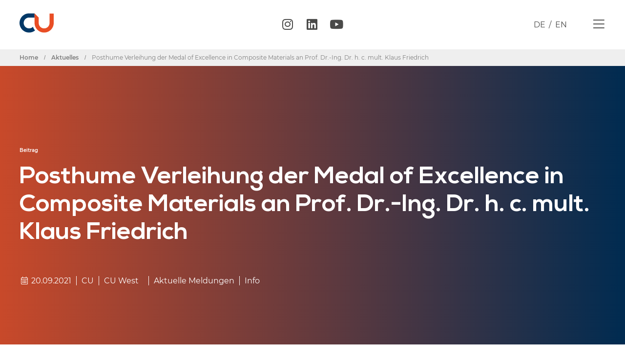

--- FILE ---
content_type: text/html; charset=UTF-8
request_url: https://composites-united.com/posthume-verleihung-der-medal-of-excellence-in-composite-materials-an-prof-dr-ing-dr-h-c-mult-klaus-friedrich/
body_size: 28068
content:
<!doctype html>
<html dir="ltr" lang="de-DE" prefix="og: https://ogp.me/ns#">
<head><style>img.lazy{min-height:1px}</style><link href="https://composites-united.com/wp-content/plugins/w3-total-cache/pub/js/lazyload.min.js" as="script">
	<meta charset="UTF-8">
	<meta name="viewport" content="width=device-width, initial-scale=1">
	<link rel="profile" href="https://gmpg.org/xfn/11">
	<link media="all" href="https://composites-united.com/wp-content/cache/autoptimize/css/autoptimize_6abb93598727e2950e29b3b11cf3f93a.css" rel="stylesheet"><title>Posthume Verleihung der Medal of Excellence in Composite Materials an Prof. Dr.-Ing. Dr. h. c. mult. Klaus Friedrich | Composites United e.V.</title>
<link rel="alternate" hreflang="de" href="https://composites-united.com/posthume-verleihung-der-medal-of-excellence-in-composite-materials-an-prof-dr-ing-dr-h-c-mult-klaus-friedrich/" />
<link rel="alternate" hreflang="en" href="https://composites-united.com/en/posthumous-award-of-the-medal-of-excellence-in-composite-materials-to-prof-dr-ing-dr-h-c-mult-klaus-friedrich/" />
<link rel="alternate" hreflang="x-default" href="https://composites-united.com/posthume-verleihung-der-medal-of-excellence-in-composite-materials-an-prof-dr-ing-dr-h-c-mult-klaus-friedrich/" />

		<!-- All in One SEO 4.7.3.1 - aioseo.com -->
		<meta name="robots" content="max-snippet:-1, max-image-preview:large, max-video-preview:-1" />
		<link rel="canonical" href="https://composites-united.com/posthume-verleihung-der-medal-of-excellence-in-composite-materials-an-prof-dr-ing-dr-h-c-mult-klaus-friedrich/" />
		<meta name="generator" content="All in One SEO (AIOSEO) 4.7.3.1" />
		<meta property="og:locale" content="de_DE" />
		<meta property="og:site_name" content="Composites United e.V." />
		<meta property="og:type" content="article" />
		<meta property="og:title" content="Posthume Verleihung der Medal of Excellence in Composite Materials an Prof. Dr.-Ing. Dr. h. c. mult. Klaus Friedrich | Composites United e.V." />
		<meta property="og:url" content="https://composites-united.com/posthume-verleihung-der-medal-of-excellence-in-composite-materials-an-prof-dr-ing-dr-h-c-mult-klaus-friedrich/" />
		<meta property="og:image" content="https://composites-united.com/wp-content/uploads/2020/04/opengraph.png" />
		<meta property="og:image:secure_url" content="https://composites-united.com/wp-content/uploads/2020/04/opengraph.png" />
		<meta property="og:image:width" content="1920" />
		<meta property="og:image:height" content="1206" />
		<meta property="article:published_time" content="2021-09-20T09:45:33+00:00" />
		<meta property="article:modified_time" content="2021-09-20T10:18:06+00:00" />
		<meta property="article:publisher" content="http://CarbonComposites.eu" />
		<meta name="twitter:card" content="summary_large_image" />
		<meta name="twitter:site" content="@CarbonComposit1" />
		<meta name="twitter:title" content="Posthume Verleihung der Medal of Excellence in Composite Materials an Prof. Dr.-Ing. Dr. h. c. mult. Klaus Friedrich | Composites United e.V." />
		<meta name="twitter:creator" content="@CarbonComposit1" />
		<meta name="twitter:image" content="https://composites-united.com/wp-content/uploads/2020/04/opengraph.png" />
		<script type="application/ld+json" class="aioseo-schema">
			{"@context":"https:\/\/schema.org","@graph":[{"@type":"Article","@id":"https:\/\/composites-united.com\/posthume-verleihung-der-medal-of-excellence-in-composite-materials-an-prof-dr-ing-dr-h-c-mult-klaus-friedrich\/#article","name":"Posthume Verleihung der Medal of Excellence in Composite Materials an Prof. Dr.-Ing. Dr. h. c. mult. Klaus Friedrich | Composites United e.V.","headline":"Posthume Verleihung der Medal of Excellence in Composite Materials an Prof. Dr.-Ing. Dr. h. c. mult. Klaus Friedrich","author":{"@id":"https:\/\/composites-united.com\/author\/jkonradcu\/#author"},"publisher":{"@id":"https:\/\/composites-united.com\/#organization"},"image":{"@type":"ImageObject","url":"https:\/\/composites-united.com\/wp-content\/uploads\/2021\/09\/IVW_Breuer_Medaille_Friedrich_composites.jpg","@id":"https:\/\/composites-united.com\/posthume-verleihung-der-medal-of-excellence-in-composite-materials-an-prof-dr-ing-dr-h-c-mult-klaus-friedrich\/#articleImage","width":1280,"height":937},"datePublished":"2021-09-20T11:45:33+02:00","dateModified":"2021-09-20T12:18:06+02:00","inLanguage":"de-DE","mainEntityOfPage":{"@id":"https:\/\/composites-united.com\/posthume-verleihung-der-medal-of-excellence-in-composite-materials-an-prof-dr-ing-dr-h-c-mult-klaus-friedrich\/#webpage"},"isPartOf":{"@id":"https:\/\/composites-united.com\/posthume-verleihung-der-medal-of-excellence-in-composite-materials-an-prof-dr-ing-dr-h-c-mult-klaus-friedrich\/#webpage"},"articleSection":"Aktuelle Meldungen, Info, Optional, CU, CU West"},{"@type":"BreadcrumbList","@id":"https:\/\/composites-united.com\/posthume-verleihung-der-medal-of-excellence-in-composite-materials-an-prof-dr-ing-dr-h-c-mult-klaus-friedrich\/#breadcrumblist","itemListElement":[{"@type":"ListItem","@id":"https:\/\/composites-united.com\/#listItem","position":1,"name":"Zu Hause","item":"https:\/\/composites-united.com\/","nextItem":"https:\/\/composites-united.com\/posthume-verleihung-der-medal-of-excellence-in-composite-materials-an-prof-dr-ing-dr-h-c-mult-klaus-friedrich\/#listItem"},{"@type":"ListItem","@id":"https:\/\/composites-united.com\/posthume-verleihung-der-medal-of-excellence-in-composite-materials-an-prof-dr-ing-dr-h-c-mult-klaus-friedrich\/#listItem","position":2,"name":"Posthume Verleihung der Medal of Excellence in Composite Materials an Prof. Dr.-Ing. Dr. h. c. mult. Klaus Friedrich","previousItem":"https:\/\/composites-united.com\/#listItem"}]},{"@type":"Organization","@id":"https:\/\/composites-united.com\/#organization","name":"Composites United e.V.","url":"https:\/\/composites-united.com\/","logo":{"@type":"ImageObject","url":"https:\/\/composites-united.com\/wp-content\/uploads\/2020\/01\/cu_logo_invers_icon.png","@id":"https:\/\/composites-united.com\/posthume-verleihung-der-medal-of-excellence-in-composite-materials-an-prof-dr-ing-dr-h-c-mult-klaus-friedrich\/#organizationLogo","width":500,"height":280},"image":{"@id":"https:\/\/composites-united.com\/posthume-verleihung-der-medal-of-excellence-in-composite-materials-an-prof-dr-ing-dr-h-c-mult-klaus-friedrich\/#organizationLogo"},"sameAs":["http:\/\/CarbonComposites.eu","https:\/\/twitter.com\/CarbonComposit1"]},{"@type":"Person","@id":"https:\/\/composites-united.com\/author\/jkonradcu\/#author","url":"https:\/\/composites-united.com\/author\/jkonradcu\/","name":"Julia Konrad","image":{"@type":"ImageObject","@id":"https:\/\/composites-united.com\/posthume-verleihung-der-medal-of-excellence-in-composite-materials-an-prof-dr-ing-dr-h-c-mult-klaus-friedrich\/#authorImage","url":"https:\/\/secure.gravatar.com\/avatar\/13908f6a0048134e8116a6b7a9c15f7a?s=96&d=mm&r=g","width":96,"height":96,"caption":"Julia Konrad"}},{"@type":"WebPage","@id":"https:\/\/composites-united.com\/posthume-verleihung-der-medal-of-excellence-in-composite-materials-an-prof-dr-ing-dr-h-c-mult-klaus-friedrich\/#webpage","url":"https:\/\/composites-united.com\/posthume-verleihung-der-medal-of-excellence-in-composite-materials-an-prof-dr-ing-dr-h-c-mult-klaus-friedrich\/","name":"Posthume Verleihung der Medal of Excellence in Composite Materials an Prof. Dr.-Ing. Dr. h. c. mult. Klaus Friedrich | Composites United e.V.","inLanguage":"de-DE","isPartOf":{"@id":"https:\/\/composites-united.com\/#website"},"breadcrumb":{"@id":"https:\/\/composites-united.com\/posthume-verleihung-der-medal-of-excellence-in-composite-materials-an-prof-dr-ing-dr-h-c-mult-klaus-friedrich\/#breadcrumblist"},"author":{"@id":"https:\/\/composites-united.com\/author\/jkonradcu\/#author"},"creator":{"@id":"https:\/\/composites-united.com\/author\/jkonradcu\/#author"},"datePublished":"2021-09-20T11:45:33+02:00","dateModified":"2021-09-20T12:18:06+02:00"},{"@type":"WebSite","@id":"https:\/\/composites-united.com\/#website","url":"https:\/\/composites-united.com\/","name":"Composites United e.V.","description":"Das Netzwerk","inLanguage":"de-DE","publisher":{"@id":"https:\/\/composites-united.com\/#organization"}}]}
		</script>
		<!-- All in One SEO -->

<link rel='dns-prefetch' href='//code.jquery.com' />
<link rel='dns-prefetch' href='//cdn.jsdelivr.net' />
<link rel="alternate" type="application/rss+xml" title="Composites United e.V. &raquo; Feed" href="https://composites-united.com/feed/" />

<link rel="alternate" type="application/rss+xml" title="Podcast Feed: CU people (MP3 Feed)" href="https://composites-united.com/en/feed/mp3/" />




<link rel='stylesheet' id='slick-style-css' href='//cdn.jsdelivr.net/npm/slick-carousel@1.8.1/slick/slick.css' media='all' />





















<script src="https://code.jquery.com/jquery-3.4.1.min.js" id="jqueryjs-js"></script>
<script src="//code.jquery.com/jquery-migrate-1.2.1.min.js" id="migratejs-js"></script>
<script src="//cdn.jsdelivr.net/npm/vivus@latest/dist/vivus.min.js" id="logo-svg-js"></script>
<script src="//cdn.jsdelivr.net/npm/slick-carousel@1.8.1/slick/slick.min.js" id="slickjs-js"></script>





<script id="borlabs-cookie-prioritize-js-extra">
var borlabsCookiePrioritized = {"domain":"composites-united.com","path":"\/","version":"1","bots":"1","optInJS":{"marketing":{"google-tag-manager":"[base64]\/[base64]"}}};
</script>

<link rel="https://api.w.org/" href="https://composites-united.com/wp-json/" /><link rel="alternate" type="application/json" href="https://composites-united.com/wp-json/wp/v2/posts/15291" /><link rel="EditURI" type="application/rsd+xml" title="RSD" href="https://composites-united.com/xmlrpc.php?rsd" />

<link rel='shortlink' href='https://composites-united.com/?p=15291' />
<link rel="alternate" type="application/json+oembed" href="https://composites-united.com/wp-json/oembed/1.0/embed?url=https%3A%2F%2Fcomposites-united.com%2Fposthume-verleihung-der-medal-of-excellence-in-composite-materials-an-prof-dr-ing-dr-h-c-mult-klaus-friedrich%2F" />
<link rel="alternate" type="text/xml+oembed" href="https://composites-united.com/wp-json/oembed/1.0/embed?url=https%3A%2F%2Fcomposites-united.com%2Fposthume-verleihung-der-medal-of-excellence-in-composite-materials-an-prof-dr-ing-dr-h-c-mult-klaus-friedrich%2F&#038;format=xml" />
<meta name="generator" content="WPML ver:4.6.4 stt:1,3;" />
	<script>var icl_language_code = 'de';</script>
<meta name="generator" content="Elementor 3.14.1; features: a11y_improvements, additional_custom_breakpoints; settings: css_print_method-external, google_font-enabled, font_display-auto">
<!-- Google Tag Manager -->
<script>if('0'==='1'){(function(w,d,s,l,i){w[l]=w[l]||[];w[l].push({"gtm.start":
new Date().getTime(),event:"gtm.js"});var f=d.getElementsByTagName(s)[0],
j=d.createElement(s),dl=l!="dataLayer"?"&l="+l:"";j.async=true;j.src=
"https://www.googletagmanager.com/gtm.js?id="+i+dl;f.parentNode.insertBefore(j,f);
})(window,document,"script","dataLayer","GTM-5KWR2VZT");}</script>
<!-- End Google Tag Manager --><link rel="icon" href="https://composites-united.com/wp-content/uploads/2020/01/favicon-150x150.png" sizes="32x32" />
<link rel="icon" href="https://composites-united.com/wp-content/uploads/2020/01/favicon.png" sizes="192x192" />
<link rel="apple-touch-icon" href="https://composites-united.com/wp-content/uploads/2020/01/favicon.png" />
<meta name="msapplication-TileImage" content="https://composites-united.com/wp-content/uploads/2020/01/favicon.png" />
</head>
<body class="post-template-default single single-post postid-15291 single-format-standard wp-custom-logo elementor-default elementor-kit-4010 elementor-page-1170 elementor-page-477">


<a class="skip-link screen-reader-text" href="#content">Zum Inhalt wechseln</a>

		<div data-elementor-type="header" data-elementor-id="43" class="elementor elementor-43 elementor-location-header" data-elementor-post-type="elementor_library">
					<div class="elementor-section-wrap">
								<section class="elementor-section elementor-top-section elementor-element elementor-element-f9adccc elementor-section-content-middle ado-header-section elementor-section-boxed elementor-section-height-default elementor-section-height-default" data-id="f9adccc" data-element_type="section" data-settings="{&quot;sticky&quot;:&quot;top&quot;,&quot;background_background&quot;:&quot;classic&quot;,&quot;sticky_on&quot;:[&quot;desktop&quot;,&quot;tablet&quot;,&quot;mobile&quot;],&quot;sticky_offset&quot;:0,&quot;sticky_effects_offset&quot;:0}">
						<div class="elementor-container elementor-column-gap-no">
							<div class="elementor-row">
					<div class="elementor-column elementor-col-25 elementor-top-column elementor-element elementor-element-8f58928" data-id="8f58928" data-element_type="column">
			<div class="elementor-column-wrap elementor-element-populated">
							<div class="elementor-widget-wrap">
						<div class="elementor-element elementor-element-ac94502 elementor-view-default elementor-widget elementor-widget-icon" data-id="ac94502" data-element_type="widget" data-widget_type="icon.default">
				<div class="elementor-widget-container">
					<div class="elementor-icon-wrapper">
			<a class="elementor-icon" href="https://composites-united.com">
			<svg xmlns="http://www.w3.org/2000/svg" xmlns:xlink="http://www.w3.org/1999/xlink" id="Ebene_1" x="0px" y="0px" viewBox="0 0 357 200.1" style="enable-background:new 0 0 357 200.1;" xml:space="preserve">

<g>
	<g>
		<path class="st0" d="M156.9,0H100C44.9,0,0,44.9,0,100.1c0,55.2,44.9,100,100,100c23.5,0,45.1-8.1,62.1-21.7    c-9.4-11.3-16.9-24.3-21.8-38.4c-10.3,10.4-24.5,16.8-40.3,16.8c-31.3,0-56.7-25.4-56.7-56.7c0-31.3,25.4-56.7,56.7-56.7H157    L156.9,0L156.9,0z"></path>
		<path class="st1" d="M313.7,1.4v98.7c0,31.3-25.4,56.7-56.7,56.7c-31.3,0-56.7-25.4-56.7-56.7V43.3L157,0v0.1v43.3v56.7    c0,55.2,44.9,100,100,100c55.2,0,100-44.9,100-100V1.4H313.7z"></path>
	</g>
</g>
</svg>			</a>
		</div>
				</div>
				</div>
						</div>
					</div>
		</div>
				<div class="elementor-column elementor-col-25 elementor-top-column elementor-element elementor-element-5c5e9a5" data-id="5c5e9a5" data-element_type="column">
			<div class="elementor-column-wrap elementor-element-populated">
							<div class="elementor-widget-wrap">
						<div class="elementor-element elementor-element-2d70eb1 elementor-hidden-phone elementor-shape-rounded elementor-grid-0 e-grid-align-center elementor-widget elementor-widget-social-icons" data-id="2d70eb1" data-element_type="widget" data-widget_type="social-icons.default">
				<div class="elementor-widget-container">
					<div class="elementor-social-icons-wrapper elementor-grid">
							<span class="elementor-grid-item">
					<a class="elementor-icon elementor-social-icon elementor-social-icon-instagram elementor-repeater-item-ed610af" href="https://www.instagram.com/compositesunited/" target="_blank">
						<span class="elementor-screen-only">Instagram</span>
						<i class="fab fa-instagram"></i>					</a>
				</span>
							<span class="elementor-grid-item">
					<a class="elementor-icon elementor-social-icon elementor-social-icon-linkedin elementor-repeater-item-677c237" href="https://www.linkedin.com/company/composites-united/" target="_blank">
						<span class="elementor-screen-only">Linkedin</span>
						<i class="fab fa-linkedin"></i>					</a>
				</span>
							<span class="elementor-grid-item">
					<a class="elementor-icon elementor-social-icon elementor-social-icon-youtube elementor-repeater-item-2e7b5e7" href="https://www.youtube.com/channel/UCJpi4-UY4UZFgTLXAgiPZ-A" target="_blank">
						<span class="elementor-screen-only">Youtube</span>
						<i class="fab fa-youtube"></i>					</a>
				</span>
					</div>
				</div>
				</div>
						</div>
					</div>
		</div>
				<div class="elementor-column elementor-col-25 elementor-top-column elementor-element elementor-element-1b2d15b ado-language-box" data-id="1b2d15b" data-element_type="column">
			<div class="elementor-column-wrap elementor-element-populated">
							<div class="elementor-widget-wrap">
						<div class="elementor-element elementor-element-bccb0b6 elementor-widget elementor-widget-text-editor" data-id="bccb0b6" data-element_type="widget" data-widget_type="text-editor.default">
				<div class="elementor-widget-container">
								<div class="elementor-text-editor elementor-clearfix">
				
<div class="wpml-ls-statics-shortcode_actions wpml-ls wpml-ls-legacy-list-horizontal">
	<ul><li class="wpml-ls-slot-shortcode_actions wpml-ls-item wpml-ls-item-de wpml-ls-current-language wpml-ls-first-item wpml-ls-item-legacy-list-horizontal">
				<a href="https://composites-united.com/posthume-verleihung-der-medal-of-excellence-in-composite-materials-an-prof-dr-ing-dr-h-c-mult-klaus-friedrich/" class="wpml-ls-link">
                    <span class="wpml-ls-native">DE</span></a>
			</li><li class="wpml-ls-slot-shortcode_actions wpml-ls-item wpml-ls-item-en wpml-ls-last-item wpml-ls-item-legacy-list-horizontal">
				<a href="https://composites-united.com/en/posthumous-award-of-the-medal-of-excellence-in-composite-materials-to-prof-dr-ing-dr-h-c-mult-klaus-friedrich/" class="wpml-ls-link">
                    <span class="wpml-ls-native" lang="en">EN</span></a>
			</li></ul>
</div>
					</div>
						</div>
				</div>
						</div>
					</div>
		</div>
				<div class="elementor-column elementor-col-25 elementor-top-column elementor-element elementor-element-68d2737" data-id="68d2737" data-element_type="column">
			<div class="elementor-column-wrap elementor-element-populated">
							<div class="elementor-widget-wrap">
						<div class="elementor-element elementor-element-648a437 ado-menu-toggler elementor-view-default elementor-widget elementor-widget-icon" data-id="648a437" data-element_type="widget" data-widget_type="icon.default">
				<div class="elementor-widget-container">
					<div class="elementor-icon-wrapper">
			<div class="elementor-icon">
			<i aria-hidden="true" class="fal fa-bars"></i>			</div>
		</div>
				</div>
				</div>
						</div>
					</div>
		</div>
								</div>
					</div>
		</section>
							</div>
				</div>
				<div data-elementor-type="single" data-elementor-id="477" class="elementor elementor-477 elementor-5337 elementor-location-single post-15291 post type-post status-publish format-standard hentry category-aktuelle-meldungen category-info maincategory-cu maincategory-cu-west" data-elementor-post-type="elementor_library">
					<div class="elementor-section-wrap">
								<section class="elementor-section elementor-top-section elementor-element elementor-element-41d77370 featured_image_wrapper elementor-section-boxed elementor-section-height-default elementor-section-height-default" data-id="41d77370" data-element_type="section" data-settings="{&quot;background_background&quot;:&quot;classic&quot;}">
							<div class="elementor-background-overlay"></div>
							<div class="elementor-container elementor-column-gap-no">
							<div class="elementor-row">
					<div class="elementor-column elementor-col-100 elementor-top-column elementor-element elementor-element-71df1a34" data-id="71df1a34" data-element_type="column">
			<div class="elementor-column-wrap elementor-element-populated">
							<div class="elementor-widget-wrap">
						<div class="elementor-element elementor-element-5c34c95 animated-slow elementor-invisible elementor-widget elementor-widget-heading" data-id="5c34c95" data-element_type="widget" data-settings="{&quot;_animation&quot;:&quot;fadeInDown&quot;}" data-widget_type="heading.default">
				<div class="elementor-widget-container">
			<h2 class="elementor-heading-title elementor-size-default">Beitrag</h2>		</div>
				</div>
				<div class="elementor-element elementor-element-2e52d75a elementor-invisible elementor-widget elementor-widget-heading" data-id="2e52d75a" data-element_type="widget" data-settings="{&quot;_animation&quot;:&quot;fadeInDown&quot;}" data-widget_type="heading.default">
				<div class="elementor-widget-container">
			<h2 class="elementor-heading-title elementor-size-default">Posthume Verleihung der Medal of Excellence in Composite Materials an Prof. Dr.-Ing. Dr. h. c. mult. Klaus Friedrich</h2>		</div>
				</div>
				<section class="elementor-section elementor-inner-section elementor-element elementor-element-64c8aa0 ado-date-wrapper elementor-section-full_width elementor-section-height-default elementor-section-height-default elementor-invisible" data-id="64c8aa0" data-element_type="section" data-settings="{&quot;animation&quot;:&quot;fadeInDown&quot;}">
						<div class="elementor-container elementor-column-gap-no">
							<div class="elementor-row">
					<div class="elementor-column elementor-col-100 elementor-inner-column elementor-element elementor-element-c82d5f4" data-id="c82d5f4" data-element_type="column">
			<div class="elementor-column-wrap elementor-element-populated">
							<div class="elementor-widget-wrap">
						<div class="elementor-element elementor-element-2b5a6ce ado-date1 elementor-widget elementor-widget-text-editor" data-id="2b5a6ce" data-element_type="widget" data-widget_type="text-editor.default">
				<div class="elementor-widget-container">
								<div class="elementor-text-editor elementor-clearfix">
				<i class="fal fa-calendar-alt fa-fw"></i>  20.09.2021					</div>
						</div>
				</div>
				<div class="elementor-element elementor-element-368a0c1 ado-date2 elementor-widget elementor-widget-text-editor" data-id="368a0c1" data-element_type="widget" data-widget_type="text-editor.default">
				<div class="elementor-widget-container">
								<div class="elementor-text-editor elementor-clearfix">
				<span class="ado-tag"><a href="https://composites-united.com/maincategory/cu/" rel="tag">CU</a><a href="https://composites-united.com/maincategory/cu-west/" rel="tag">CU West</a></span>					</div>
						</div>
				</div>
				<div class="elementor-element elementor-element-a7e14ab ado-date3 elementor-widget elementor-widget-text-editor" data-id="a7e14ab" data-element_type="widget" data-widget_type="text-editor.default">
				<div class="elementor-widget-container">
								<div class="elementor-text-editor elementor-clearfix">
				<span class="ado-tag"><a href="https://composites-united.com/kategorie/aktuelle-meldungen/" rel="tag">Aktuelle Meldungen</a><a href="https://composites-united.com/kategorie/info/" rel="tag">Info</a></span>					</div>
						</div>
				</div>
						</div>
					</div>
		</div>
								</div>
					</div>
		</section>
						</div>
					</div>
		</div>
								</div>
					</div>
		</section>
				<section class="elementor-section elementor-top-section elementor-element elementor-element-65f325b elementor-section-boxed elementor-section-height-default elementor-section-height-default" data-id="65f325b" data-element_type="section" data-settings="{&quot;background_background&quot;:&quot;classic&quot;}">
						<div class="elementor-container elementor-column-gap-default">
							<div class="elementor-row">
					<div class="elementor-column elementor-col-100 elementor-top-column elementor-element elementor-element-2e50ca2" data-id="2e50ca2" data-element_type="column">
			<div class="elementor-column-wrap elementor-element-populated">
							<div class="elementor-widget-wrap">
						<div class="elementor-element elementor-element-26e465e elementor-widget elementor-widget-theme-post-content" data-id="26e465e" data-element_type="widget" data-widget_type="theme-post-content.default">
				<div class="elementor-widget-container">
			<p>Am 9. September 2021 wurde Prof. Dr.-Ing. Dr. h. c. mult. Klaus Friedrich im Rahmen einer ihm gewidmeten Honorary Session des Festkolloquiums &#8222;30 Jahre Leibniz-Institut für Verbundwerkstoffe GmbH (IVW)&#8220; posthum mit der Medal of Excellence in Composite Materials ausgezeichnet. Die Medaille wurde von Dr. Karl Steiner, Vizepräsident für Forschung sowie Professor für Maschinenbautechnik an der University of Maryland, Baltimore County (UMBC), an Professor Friedrichs Ehefrau Elke Friedrich übergeben.</p>
<p>Professor Friedrich ist am 29. Mai 2021 verstorben, über viele Jahre hatte er wie kein anderer das IVW geleitet und geprägt.</p>
<p>Mit der Medal of Excellence in Composite Materials werden seit 1984 Pioniere und Innovatoren auf dem Gebiet der Verbundwerkstoffe gewürdigt, die durch ihre Führungsqualitäten, ihre wissenschaftlichen und akademischen Bemühungen, ihre Erfindungen und /oder ihre wirtschaftlichen Unternehmungen über einen längeren Zeitraum hinweg bedeutende Beiträge geleistet haben.</p>
<p>Weitere Informationen finden Sie <a href="https://www.ivw.uni-kl.de/de/aktuelles/news/detail/posthume-verleihung-der-medal-of-excellence-in-composite-materials-an-prof-dr-ing-dr-h-c-mult-klaus-friedrich" target="_blank" rel="noopener">hier.</a></p>
<figure id="attachment_15292" aria-describedby="caption-attachment-15292" style="width: 800px" class="wp-caption alignnone"><img fetchpriority="high" decoding="async" class="wp-image-15292 size-large lazy" src="data:image/svg+xml,%3Csvg%20xmlns='http://www.w3.org/2000/svg'%20viewBox='0%200%20800%20586'%3E%3C/svg%3E" data-src="https://composites-united.com/wp-content/uploads/2021/09/IVW_Breuer_Medaille_Friedrich_composites-1024x750.jpg" alt="" width="800" height="586" data-srcset="https://composites-united.com/wp-content/uploads/2021/09/IVW_Breuer_Medaille_Friedrich_composites-1024x750.jpg 1024w, https://composites-united.com/wp-content/uploads/2021/09/IVW_Breuer_Medaille_Friedrich_composites-300x220.jpg 300w, https://composites-united.com/wp-content/uploads/2021/09/IVW_Breuer_Medaille_Friedrich_composites-768x562.jpg 768w, https://composites-united.com/wp-content/uploads/2021/09/IVW_Breuer_Medaille_Friedrich_composites.jpg 1280w" data-sizes="(max-width: 800px) 100vw, 800px" /><figcaption id="caption-attachment-15292" class="wp-caption-text">Von links nach rechts: Prof. Dr.-Ing. Ulf Breuer (Wissenschaftlicher GF IVW), Elke Friedrich, Dr. Karl Steiner (Vizepräsident für Forschung sowie Professor für Maschinenbautechnik an der University of Maryland, Baltimore County (UMBC)) &#8211; Quelle: IVW</figcaption></figure>
		</div>
				</div>
						</div>
					</div>
		</div>
								</div>
					</div>
		</section>
				<section class="elementor-section elementor-top-section elementor-element elementor-element-a002870 elementor-section-content-top elementor-section-boxed elementor-section-height-default elementor-section-height-default" data-id="a002870" data-element_type="section">
						<div class="elementor-container elementor-column-gap-no">
							<div class="elementor-row">
					<div class="elementor-column elementor-col-100 elementor-top-column elementor-element elementor-element-079cbbd" data-id="079cbbd" data-element_type="column">
			<div class="elementor-column-wrap elementor-element-populated">
							<div class="elementor-widget-wrap">
						<div class="elementor-element elementor-element-5cbb8b5 elementor-widget elementor-widget-ucaddon_cu_meldungsdownloads" data-id="5cbb8b5" data-element_type="widget" data-widget_type="ucaddon_cu_meldungsdownloads.default">
				<div class="elementor-widget-container">
			<!-- start CU Meldungsdownloads -->

			<div class="ado-post-downloads">
    <ul class="ado-post-download-list">
          </ul>
</div>
			<!-- end CU Meldungsdownloads -->		</div>
				</div>
						</div>
					</div>
		</div>
								</div>
					</div>
		</section>
							</div>
				</div>
				<div data-elementor-type="footer" data-elementor-id="87" class="elementor elementor-87 elementor-location-footer" data-elementor-post-type="elementor_library">
					<div class="elementor-section-wrap">
								<section class="elementor-section elementor-top-section elementor-element elementor-element-82af9d0 elementor-section-height-full ado-nav-layer ado-invisible elementor-section-boxed elementor-section-height-default elementor-section-items-middle" data-id="82af9d0" data-element_type="section" data-settings="{&quot;background_background&quot;:&quot;classic&quot;}">
							<div class="elementor-background-overlay"></div>
							<div class="elementor-container elementor-column-gap-no">
							<div class="elementor-row">
					<div class="elementor-column elementor-col-50 elementor-top-column elementor-element elementor-element-f44043d" data-id="f44043d" data-element_type="column">
			<div class="elementor-column-wrap elementor-element-populated">
							<div class="elementor-widget-wrap">
						<div class="elementor-element elementor-element-68b22cd ee-slide-menu-effect--push slidenav ee-slide-menu-direction--left elementor-widget elementor-widget-ee-slide-menu" data-id="68b22cd" data-element_type="widget" data-settings="{&quot;back_text&quot;:&quot; &quot;}" data-widget_type="ee-slide-menu.classic">
				<div class="elementor-widget-container">
					<div class="ee-menu ee-slide-menu">
			<ul id="menu-1-68b22cd" class="ee-menu__menu ee-slide-menu__menu"><li id="menu-item-3224" class="menu-item menu-item-type-post_type menu-item-object-page menu-item-3224 ee-menu__item"><span class="ee-menu__arrow"><i aria-hidden="true" class="fas fa-angle-right"></i></span><a href="https://composites-united.com/ueber-uns/" class="ee-menu__item__link">Über Uns</a></li>
<li id="menu-item-179" class="menu-item menu-item-type-post_type menu-item-object-page menu-item-has-children menu-item-179 ee-menu__item ee-menu__item--has-children"><span class="ee-menu__arrow"><i aria-hidden="true" class="fas fa-angle-right"></i></span><a href="https://composites-united.com/netzwerk/" class="ee-menu__item__link">Netzwerk</a>
<ul class="sub-menu ee-slide-menu__sub-menu ee-menu__sub-menu">
	<li id="menu-item-3261" class="menu-item menu-item-type-custom menu-item-object-custom menu-item-3261 ee-menu__item"><span class="ee-menu__arrow"><i aria-hidden="true" class="fas fa-angle-right"></i></span><a href="/cluster" class="ee-menu__item__link ee-menu__sub-item__link">Cluster</a></li>
	<li id="menu-item-3308" class="menu-item menu-item-type-taxonomy menu-item-object-netzwerk menu-item-3308 ee-menu__item"><span class="ee-menu__arrow"><i aria-hidden="true" class="fas fa-angle-right"></i></span><a href="https://composites-united.com/netzwerk/repraesentanzen/" class="ee-menu__item__link ee-menu__sub-item__link">Repräsentanzen</a></li>
	<li id="menu-item-3257" class="menu-item menu-item-type-post_type_archive menu-item-object-mitglieder menu-item-3257 ee-menu__item"><span class="ee-menu__arrow"><i aria-hidden="true" class="fas fa-angle-right"></i></span><a href="https://composites-united.com/mitglieder/" class="ee-menu__item__link ee-menu__sub-item__link">Mitglieder</a></li>
	<li id="menu-item-3309" class="menu-item menu-item-type-taxonomy menu-item-object-netzwerk menu-item-3309 ee-menu__item"><span class="ee-menu__arrow"><i aria-hidden="true" class="fas fa-angle-right"></i></span><a href="https://composites-united.com/netzwerk/sponsoren/" class="ee-menu__item__link ee-menu__sub-item__link">Sponsoren</a></li>
	<li id="menu-item-3310" class="menu-item menu-item-type-taxonomy menu-item-object-netzwerk menu-item-3310 ee-menu__item"><span class="ee-menu__arrow"><i aria-hidden="true" class="fas fa-angle-right"></i></span><a href="https://composites-united.com/netzwerk/kooperationspartner/" class="ee-menu__item__link ee-menu__sub-item__link">Kooperationen</a></li>
	<li id="menu-item-3305" class="menu-item menu-item-type-taxonomy menu-item-object-netzwerk menu-item-3305 ee-menu__item"><span class="ee-menu__arrow"><i aria-hidden="true" class="fas fa-angle-right"></i></span><a href="https://composites-united.com/netzwerk/gruppen/" class="ee-menu__item__link ee-menu__sub-item__link">Arbeitsgruppen</a></li>
</ul>
</li>
<li id="menu-item-336" class="menu-item menu-item-type-post_type menu-item-object-page menu-item-has-children menu-item-336 ee-menu__item ee-menu__item--has-children"><span class="ee-menu__arrow"><i aria-hidden="true" class="fas fa-angle-right"></i></span><a href="https://composites-united.com/forschung/" class="ee-menu__item__link">Forschung</a>
<ul class="sub-menu ee-slide-menu__sub-menu ee-menu__sub-menu">
	<li id="menu-item-4738" class="menu-item menu-item-type-taxonomy menu-item-object-forschung menu-item-4738 ee-menu__item"><span class="ee-menu__arrow"><i aria-hidden="true" class="fas fa-angle-right"></i></span><a href="https://composites-united.com/forschung/projekte/" class="ee-menu__item__link ee-menu__sub-item__link">Projekte</a></li>
	<li id="menu-item-4740" class="menu-item menu-item-type-custom menu-item-object-custom menu-item-4740 ee-menu__item"><span class="ee-menu__arrow"><i aria-hidden="true" class="fas fa-angle-right"></i></span><a href="/forschung/foerderung" class="ee-menu__item__link ee-menu__sub-item__link">Förderung</a></li>
	<li id="menu-item-10755" class="menu-item menu-item-type-taxonomy menu-item-object-forschung menu-item-10755 ee-menu__item"><span class="ee-menu__arrow"><i aria-hidden="true" class="fas fa-angle-right"></i></span><a href="https://composites-united.com/forschung/kostenkalkulation/" class="ee-menu__item__link ee-menu__sub-item__link">Kostenkalkulation</a></li>
	<li id="menu-item-12498" class="menu-item menu-item-type-post_type menu-item-object-cluster menu-item-12498 ee-menu__item"><span class="ee-menu__arrow"><i aria-hidden="true" class="fas fa-angle-right"></i></span><a href="https://composites-united.com/cluster/cu-leichtbau-forschung/" class="ee-menu__item__link ee-menu__sub-item__link">CU Leichtbau-Forschung</a></li>
	<li id="menu-item-4739" class="menu-item menu-item-type-taxonomy menu-item-object-forschung menu-item-4739 ee-menu__item"><span class="ee-menu__arrow"><i aria-hidden="true" class="fas fa-angle-right"></i></span><a href="https://composites-united.com/forschung/berichte-und-studien/" class="ee-menu__item__link ee-menu__sub-item__link">Berichte &#038; Studien</a></li>
</ul>
</li>
<li id="menu-item-342" class="menu-item menu-item-type-post_type menu-item-object-page menu-item-has-children menu-item-342 ee-menu__item ee-menu__item--has-children"><span class="ee-menu__arrow"><i aria-hidden="true" class="fas fa-angle-right"></i></span><a href="https://composites-united.com/branchen/" class="ee-menu__item__link">Branchen</a>
<ul class="sub-menu ee-slide-menu__sub-menu ee-menu__sub-menu">
	<li id="menu-item-3217" class="menu-item menu-item-type-post_type menu-item-object-branche menu-item-3217 ee-menu__item"><span class="ee-menu__arrow"><i aria-hidden="true" class="fas fa-angle-right"></i></span><a href="https://composites-united.com/branche/automotive/" class="ee-menu__item__link ee-menu__sub-item__link">Automotive</a></li>
	<li id="menu-item-3219" class="menu-item menu-item-type-post_type menu-item-object-branche menu-item-3219 ee-menu__item"><span class="ee-menu__arrow"><i aria-hidden="true" class="fas fa-angle-right"></i></span><a href="https://composites-united.com/branche/bauwesen/" class="ee-menu__item__link ee-menu__sub-item__link">Bauwesen</a></li>
	<li id="menu-item-3216" class="menu-item menu-item-type-post_type menu-item-object-branche menu-item-3216 ee-menu__item"><span class="ee-menu__arrow"><i aria-hidden="true" class="fas fa-angle-right"></i></span><a href="https://composites-united.com/branche/luftfahrt/" class="ee-menu__item__link ee-menu__sub-item__link">Luftfahrt</a></li>
	<li id="menu-item-3220" class="menu-item menu-item-type-post_type menu-item-object-branche menu-item-3220 ee-menu__item"><span class="ee-menu__arrow"><i aria-hidden="true" class="fas fa-angle-right"></i></span><a href="https://composites-united.com/branche/windkraft/" class="ee-menu__item__link ee-menu__sub-item__link">Windkraft</a></li>
	<li id="menu-item-3218" class="menu-item menu-item-type-post_type menu-item-object-branche menu-item-3218 ee-menu__item"><span class="ee-menu__arrow"><i aria-hidden="true" class="fas fa-angle-right"></i></span><a href="https://composites-united.com/branche/maschinenbau/" class="ee-menu__item__link ee-menu__sub-item__link">Maschinenbau</a></li>
	<li id="menu-item-3215" class="menu-item menu-item-type-post_type menu-item-object-branche menu-item-3215 ee-menu__item"><span class="ee-menu__arrow"><i aria-hidden="true" class="fas fa-angle-right"></i></span><a href="https://composites-united.com/branche/medizintechnik/" class="ee-menu__item__link ee-menu__sub-item__link">Medizintechnik</a></li>
	<li id="menu-item-3221" class="menu-item menu-item-type-post_type menu-item-object-branche menu-item-3221 ee-menu__item"><span class="ee-menu__arrow"><i aria-hidden="true" class="fas fa-angle-right"></i></span><a href="https://composites-united.com/branche/sport/" class="ee-menu__item__link ee-menu__sub-item__link">Sport</a></li>
</ul>
</li>
<li id="menu-item-3225" class="menu-item menu-item-type-post_type menu-item-object-page menu-item-3225 ee-menu__item"><span class="ee-menu__arrow"><i aria-hidden="true" class="fas fa-angle-right"></i></span><a href="https://composites-united.com/bildung/" class="ee-menu__item__link">Bildung</a></li>
<li id="menu-item-3234" class="menu-item menu-item-type-post_type menu-item-object-page menu-item-3234 ee-menu__item"><span class="ee-menu__arrow"><i aria-hidden="true" class="fas fa-angle-right"></i></span><a href="https://composites-united.com/kontakt/" class="ee-menu__item__link">Kontakt</a></li>
</ul>		</div>		</div>
				</div>
				<div class="elementor-element elementor-element-11872a7 ado-invisible elementor-widget elementor-widget-ucaddon_cluster_nav" data-id="11872a7" data-element_type="widget" id="clusters" data-widget_type="ucaddon_cluster_nav.default">
				<div class="elementor-widget-container">
			<!-- start Cluster Nav -->

				<ul class="ado-cluster-nav">
			      <li class="ado-cluster-nav-entry">
        <a href="https://composites-united.com/cluster/cu-leichtbau-forschung/">
          CU Leichtbau-Forschung <i class="fal fa-chevron-right"></i>
        </a>
      </li>
	
	      <li class="ado-cluster-nav-entry">
        <a href="https://composites-united.com/cluster/cu-nord/">
          CU Nord <i class="fal fa-chevron-right"></i>
        </a>
      </li>
	
	      <li class="ado-cluster-nav-entry">
        <a href="https://composites-united.com/cluster/cu-west/">
          CU West <i class="fal fa-chevron-right"></i>
        </a>
      </li>
	
	      <li class="ado-cluster-nav-entry">
        <a href="https://composites-united.com/cluster/cu-bau/">
          CU Bau <i class="fal fa-chevron-right"></i>
        </a>
      </li>
	
	      <li class="ado-cluster-nav-entry">
        <a href="https://composites-united.com/cluster/cu-austria/">
          CU Austria <i class="fal fa-chevron-right"></i>
        </a>
      </li>
	
	      <li class="ado-cluster-nav-entry">
        <a href="https://composites-united.com/cluster/cu-ost/">
          CU Ost <i class="fal fa-chevron-right"></i>
        </a>
      </li>
	
	      <li class="ado-cluster-nav-entry">
        <a href="https://composites-united.com/cluster/cu-bw/">
          CU BW <i class="fal fa-chevron-right"></i>
        </a>
      </li>
	
	      <li class="ado-cluster-nav-entry">
        <a href="https://composites-united.com/cluster/cu-switzerland/">
          CU Switzerland <i class="fal fa-chevron-right"></i>
        </a>
      </li>
	
	      <li class="ado-cluster-nav-entry">
        <a href="https://composites-united.com/cluster/ceramic-composites/">
          Ceramic Composites <i class="fal fa-chevron-right"></i>
        </a>
      </li>
	
	      <li class="ado-cluster-nav-entry">
        <a href="https://composites-united.com/cluster/mai-carbon/">
          MAI Carbon <i class="fal fa-chevron-right"></i>
        </a>
      </li>
	

	</ul>

			<!-- end Cluster Nav -->		</div>
				</div>
				<div class="elementor-element elementor-element-2ea4afe ado-invisible elementor-widget elementor-widget-ucaddon_non_cluster_nav_copy" data-id="2ea4afe" data-element_type="widget" id="branchen" data-widget_type="ucaddon_non_cluster_nav_copy.default">
				<div class="elementor-widget-container">
			<!-- start NonCluster Nav -->

			
			<!-- end NonCluster Nav -->		</div>
				</div>
				<div class="elementor-element elementor-element-6c11583 ado-invisible  elementor-widget elementor-widget-ucaddon_non_cluster_nav_copy" data-id="6c11583" data-element_type="widget" id="ags" data-widget_type="ucaddon_non_cluster_nav_copy.default">
				<div class="elementor-widget-container">
			<!-- start NonCluster Nav -->

			
			<!-- end NonCluster Nav -->		</div>
				</div>
				<div class="elementor-element elementor-element-f3a78e1 ado-invisible  elementor-widget elementor-widget-ucaddon_non_cluster_nav_copy" data-id="f3a78e1" data-element_type="widget" id="projects" data-widget_type="ucaddon_non_cluster_nav_copy.default">
				<div class="elementor-widget-container">
			<!-- start NonCluster Nav -->

				<ul class="ado-cluster-nav" id="clusters">
		<li class="ado-cluster-nav-entry">
  <a href="https://composites-united.com/projects/mai-refibertech/">
    MAI ReFiberTech <i class="fal fa-chevron-right"></i>
  </a>
</li>
<li class="ado-cluster-nav-entry">
  <a href="https://composites-united.com/projects/mai-osaka/">
    MAI OSAKA <i class="fal fa-chevron-right"></i>
  </a>
</li>
<li class="ado-cluster-nav-entry">
  <a href="https://composites-united.com/projects/cu-connect/">
    CU connect <i class="fal fa-chevron-right"></i>
  </a>
</li>
<li class="ado-cluster-nav-entry">
  <a href="https://composites-united.com/projects/mai-mmx-bay/">
    MAI MMX BAY <i class="fal fa-chevron-right"></i>
  </a>
</li>
<li class="ado-cluster-nav-entry">
  <a href="https://composites-united.com/projects/mai-nano/">
    MAI Nano <i class="fal fa-chevron-right"></i>
  </a>
</li>
<li class="ado-cluster-nav-entry">
  <a href="https://composites-united.com/projects/digipass/">
    DigiPass <i class="fal fa-chevron-right"></i>
  </a>
</li>
<li class="ado-cluster-nav-entry">
  <a href="https://composites-united.com/projects/cu-greenceramic/">
    GreenCeramic <i class="fal fa-chevron-right"></i>
  </a>
</li>
<li class="ado-cluster-nav-entry">
  <a href="https://composites-united.com/projects/resc4eu/">
    ResC4EU – Resilient Supply Chains for Europe <i class="fal fa-chevron-right"></i>
  </a>
</li>
<li class="ado-cluster-nav-entry">
  <a href="https://composites-united.com/projects/syntral-weiterbildung-bei-dir/">
    syntral – Weiterbildung bei Dir <i class="fal fa-chevron-right"></i>
  </a>
</li>
<li class="ado-cluster-nav-entry">
  <a href="https://composites-united.com/projects/syntral-shared-factory-industriecampus/">
    syntral – Shared Factory-Industriecampus <i class="fal fa-chevron-right"></i>
  </a>
</li>
<li class="ado-cluster-nav-entry">
  <a href="https://composites-united.com/projects/syntral-lautrans/">
    syntral – LauTrans <i class="fal fa-chevron-right"></i>
  </a>
</li>
<li class="ado-cluster-nav-entry">
  <a href="https://composites-united.com/projects/cu-maschinelles-sehen-carbon-composites/">
    CU Maschinelles Sehen Carbon Composites <i class="fal fa-chevron-right"></i>
  </a>
</li>
<li class="ado-cluster-nav-entry">
  <a href="https://composites-united.com/projects/leichtbau-allianz-baden-wuerttemberg/">
    Leichtbau-Allianz Baden-Württemberg <i class="fal fa-chevron-right"></i>
  </a>
</li>
<li class="ado-cluster-nav-entry">
  <a href="https://composites-united.com/projects/mai-rigatoni/">
    MAI Rigatoni <i class="fal fa-chevron-right"></i>
  </a>
</li>
<li class="ado-cluster-nav-entry">
  <a href="https://composites-united.com/projects/lt4b/">
    LT4B <i class="fal fa-chevron-right"></i>
  </a>
</li>
<li class="ado-cluster-nav-entry">
  <a href="https://composites-united.com/projects/mint4future/">
    MINT4Future <i class="fal fa-chevron-right"></i>
  </a>
</li>
<li class="ado-cluster-nav-entry">
  <a href="https://composites-united.com/projects/mai-hoca/">
    MAI HoCa <i class="fal fa-chevron-right"></i>
  </a>
</li>
<li class="ado-cluster-nav-entry">
  <a href="https://composites-united.com/projects/syntral-synergetischer-transferraum-lausitz-die-traum-initiative/">
    syntral - Synergetischer Transferraum Lausitz <i class="fal fa-chevron-right"></i>
  </a>
</li>
<li class="ado-cluster-nav-entry">
  <a href="https://composites-united.com/projects/cu-versiert/">
    CU Versiert <i class="fal fa-chevron-right"></i>
  </a>
</li>
<li class="ado-cluster-nav-entry">
  <a href="https://composites-united.com/projects/leichtbau-made-in-berlin/">
    Leichtbau made in Berlin <i class="fal fa-chevron-right"></i>
  </a>
</li>
<li class="ado-cluster-nav-entry">
  <a href="https://composites-united.com/projects/jugend-macht-mint/">
    Jugend Macht MI(N)T! <i class="fal fa-chevron-right"></i>
  </a>
</li>
<li class="ado-cluster-nav-entry">
  <a href="https://composites-united.com/projects/cu-pulwerk/">
    CU PulWerk <i class="fal fa-chevron-right"></i>
  </a>
</li>
<li class="ado-cluster-nav-entry">
  <a href="https://composites-united.com/projects/hymatplus/">
    HyMatPLUS <i class="fal fa-chevron-right"></i>
  </a>
</li>
<li class="ado-cluster-nav-entry">
  <a href="https://composites-united.com/projects/mai-smart-composites/">
    MAI Smart Composites <i class="fal fa-chevron-right"></i>
  </a>
</li>
<li class="ado-cluster-nav-entry">
  <a href="https://composites-united.com/projects/mai-trainet-siat/">
    MAI TraiNET - SIAT <i class="fal fa-chevron-right"></i>
  </a>
</li>
<li class="ado-cluster-nav-entry">
  <a href="https://composites-united.com/projects/flechtcmc-2/">
    FlechtCMC <i class="fal fa-chevron-right"></i>
  </a>
</li>
<li class="ado-cluster-nav-entry">
  <a href="https://composites-united.com/projects/cmc-sandwich-2/">
    CMC-Sandwich <i class="fal fa-chevron-right"></i>
  </a>
</li>
<li class="ado-cluster-nav-entry">
  <a href="https://composites-united.com/projects/mai-scrap-sero/">
    MAI Scrap SeRO <i class="fal fa-chevron-right"></i>
  </a>
</li>
<li class="ado-cluster-nav-entry">
  <a href="https://composites-united.com/projects/mai-ispan/">
    MAI iSpan <i class="fal fa-chevron-right"></i>
  </a>
</li>
<li class="ado-cluster-nav-entry">
  <a href="https://composites-united.com/projects/cmc-enviro/">
    CU EcoCeramic <i class="fal fa-chevron-right"></i>
  </a>
</li>
<li class="ado-cluster-nav-entry">
  <a href="https://composites-united.com/projects/mai-compcar/">
    MAI CompCar <i class="fal fa-chevron-right"></i>
  </a>
</li>
<li class="ado-cluster-nav-entry">
  <a href="https://composites-united.com/projects/greenoffshoretech/">
    GreenOffshoreTech <i class="fal fa-chevron-right"></i>
  </a>
</li>
<li class="ado-cluster-nav-entry">
  <a href="https://composites-united.com/projects/flechtcmc/">
    FlechtCMC <i class="fal fa-chevron-right"></i>
  </a>
</li>
<li class="ado-cluster-nav-entry">
  <a href="https://composites-united.com/projects/cmc-sandwich/">
    CMC-Sandwich <i class="fal fa-chevron-right"></i>
  </a>
</li>
<li class="ado-cluster-nav-entry">
  <a href="https://composites-united.com/projects/datacut2/">
    DATACUT2 <i class="fal fa-chevron-right"></i>
  </a>
</li>
<li class="ado-cluster-nav-entry">
  <a href="https://composites-united.com/projects/ocmc-auslagerung/">
    OCMC Auslagerung <i class="fal fa-chevron-right"></i>
  </a>
</li>
<li class="ado-cluster-nav-entry">
  <a href="https://composites-united.com/projects/join-cmc/">
    Join-CMC <i class="fal fa-chevron-right"></i>
  </a>
</li>
<li class="ado-cluster-nav-entry">
  <a href="https://composites-united.com/projects/3d-gewebe/">
    3D Gewebe <i class="fal fa-chevron-right"></i>
  </a>
</li>
<li class="ado-cluster-nav-entry">
  <a href="https://composites-united.com/projects/sic-naehfaeden/">
    SiC Nähfäden <i class="fal fa-chevron-right"></i>
  </a>
</li>
<li class="ado-cluster-nav-entry">
  <a href="https://composites-united.com/projects/robrake/">
    RoBrake <i class="fal fa-chevron-right"></i>
  </a>
</li>
<li class="ado-cluster-nav-entry">
  <a href="https://composites-united.com/projects/cool-cmc/">
    COOL CMC <i class="fal fa-chevron-right"></i>
  </a>
</li>
<li class="ado-cluster-nav-entry">
  <a href="https://composites-united.com/projects/schall-zfp/">
    Schall-ZfP <i class="fal fa-chevron-right"></i>
  </a>
</li>
<li class="ado-cluster-nav-entry">
  <a href="https://composites-united.com/projects/c-sic-hybridgarn/">
    C/SiC + Hybridgarn <i class="fal fa-chevron-right"></i>
  </a>
</li>
<li class="ado-cluster-nav-entry">
  <a href="https://composites-united.com/projects/feedstockdesign-ocmc-cim/">
    Feedstockdesign OCMC-CIM <i class="fal fa-chevron-right"></i>
  </a>
</li>
<li class="ado-cluster-nav-entry">
  <a href="https://composites-united.com/projects/mai-cemcut/">
    MAI CeMCut <i class="fal fa-chevron-right"></i>
  </a>
</li>
<li class="ado-cluster-nav-entry">
  <a href="https://composites-united.com/projects/mai-oekocap/">
    MAI ÖkoCaP <i class="fal fa-chevron-right"></i>
  </a>
</li>
<li class="ado-cluster-nav-entry">
  <a href="https://composites-united.com/projects/cu-kss/">
    CU KSS <i class="fal fa-chevron-right"></i>
  </a>
</li>
<li class="ado-cluster-nav-entry">
  <a href="https://composites-united.com/projects/mai-em-shield/">
    MAI EM-Shield <i class="fal fa-chevron-right"></i>
  </a>
</li>
<li class="ado-cluster-nav-entry">
  <a href="https://composites-united.com/projects/pultix/">
    Pultix <i class="fal fa-chevron-right"></i>
  </a>
</li>
<li class="ado-cluster-nav-entry">
  <a href="https://composites-united.com/projects/mai-cf-pyro/">
    MAI CF-Pyro <i class="fal fa-chevron-right"></i>
  </a>
</li>
<li class="ado-cluster-nav-entry">
  <a href="https://composites-united.com/projects/fiberbuild/">
    FiberBuild <i class="fal fa-chevron-right"></i>
  </a>
</li>
<li class="ado-cluster-nav-entry">
  <a href="https://composites-united.com/projects/mai-kss/">
    MAI KSS <i class="fal fa-chevron-right"></i>
  </a>
</li>
<li class="ado-cluster-nav-entry">
  <a href="https://composites-united.com/projects/hiper/">
    HiPeR <i class="fal fa-chevron-right"></i>
  </a>
</li>
<li class="ado-cluster-nav-entry">
  <a href="https://composites-united.com/projects/thermopros/">
    ThermoPros <i class="fal fa-chevron-right"></i>
  </a>
</li>
<li class="ado-cluster-nav-entry">
  <a href="https://composites-united.com/projects/interspin/">
    InterSpiN <i class="fal fa-chevron-right"></i>
  </a>
</li>
<li class="ado-cluster-nav-entry">
  <a href="https://composites-united.com/projects/knmp/">
    KNMP <i class="fal fa-chevron-right"></i>
  </a>
</li>
<li class="ado-cluster-nav-entry">
  <a href="https://composites-united.com/projects/mm3d/">
    MM3D <i class="fal fa-chevron-right"></i>
  </a>
</li>
<li class="ado-cluster-nav-entry">
  <a href="https://composites-united.com/projects/mai-cc4-carina/">
    MAI CC4 CaRinA <i class="fal fa-chevron-right"></i>
  </a>
</li>
<li class="ado-cluster-nav-entry">
  <a href="https://composites-united.com/projects/mai-cafee/">
    MAI CaFeE <i class="fal fa-chevron-right"></i>
  </a>
</li>
<li class="ado-cluster-nav-entry">
  <a href="https://composites-united.com/projects/mai-sandwich/">
    MAI Sandwich <i class="fal fa-chevron-right"></i>
  </a>
</li>
<li class="ado-cluster-nav-entry">
  <a href="https://composites-united.com/projects/mai-enviro-2-0/">
    MAI Enviro 2.0 <i class="fal fa-chevron-right"></i>
  </a>
</li>
<li class="ado-cluster-nav-entry">
  <a href="https://composites-united.com/projects/mai-polymer/">
    MAI Polymer <i class="fal fa-chevron-right"></i>
  </a>
</li>
<li class="ado-cluster-nav-entry">
  <a href="https://composites-united.com/projects/mai-speed/">
    MAI Speed <i class="fal fa-chevron-right"></i>
  </a>
</li>
<li class="ado-cluster-nav-entry">
  <a href="https://composites-united.com/projects/mai-green/">
    MAI Green <i class="fal fa-chevron-right"></i>
  </a>
</li>
<li class="ado-cluster-nav-entry">
  <a href="https://composites-united.com/projects/mai-recycling/">
    MAI Recycling <i class="fal fa-chevron-right"></i>
  </a>
</li>
<li class="ado-cluster-nav-entry">
  <a href="https://composites-united.com/projects/mai-cc4-hybrid/">
    MAI CC4 Hybrid <i class="fal fa-chevron-right"></i>
  </a>
</li>
<li class="ado-cluster-nav-entry">
  <a href="https://composites-united.com/projects/mai-impact/">
    MAI Impact <i class="fal fa-chevron-right"></i>
  </a>
</li>
<li class="ado-cluster-nav-entry">
  <a href="https://composites-united.com/projects/mai-form/">
    MAI Form <i class="fal fa-chevron-right"></i>
  </a>
</li>
<li class="ado-cluster-nav-entry">
  <a href="https://composites-united.com/projects/mai-zfp/">
    MAI ZFP <i class="fal fa-chevron-right"></i>
  </a>
</li>
<li class="ado-cluster-nav-entry">
  <a href="https://composites-united.com/projects/mai-last/">
    MAI Last <i class="fal fa-chevron-right"></i>
  </a>
</li>
<li class="ado-cluster-nav-entry">
  <a href="https://composites-united.com/projects/mai-design/">
    MAI Design <i class="fal fa-chevron-right"></i>
  </a>
</li>
<li class="ado-cluster-nav-entry">
  <a href="https://composites-united.com/projects/mai-digiwork/">
    MAI digi@work <i class="fal fa-chevron-right"></i>
  </a>
</li>
<li class="ado-cluster-nav-entry">
  <a href="https://composites-united.com/projects/mai-schulprogramm/">
    MAI Schulprogramm <i class="fal fa-chevron-right"></i>
  </a>
</li>
<li class="ado-cluster-nav-entry">
  <a href="https://composites-united.com/projects/bildung-4-0-fuer-kmu/">
    Bildung 4.0 für KMU <i class="fal fa-chevron-right"></i>
  </a>
</li>
<li class="ado-cluster-nav-entry">
  <a href="https://composites-united.com/projects/mai-job/">
    MAI Job <i class="fal fa-chevron-right"></i>
  </a>
</li>
<li class="ado-cluster-nav-entry">
  <a href="https://composites-united.com/projects/mai-2-0/">
    MAI 2.0 <i class="fal fa-chevron-right"></i>
  </a>
</li>
<li class="ado-cluster-nav-entry">
  <a href="https://composites-united.com/projects/mai-bildung/">
    MAI Bildung <i class="fal fa-chevron-right"></i>
  </a>
</li>
<li class="ado-cluster-nav-entry">
  <a href="https://composites-united.com/projects/mai-iteck/">
    MAI iTeCK <i class="fal fa-chevron-right"></i>
  </a>
</li>
<li class="ado-cluster-nav-entry">
  <a href="https://composites-united.com/projects/mai-ibic/">
    MAI iBIC <i class="fal fa-chevron-right"></i>
  </a>
</li>
<li class="ado-cluster-nav-entry">
  <a href="https://composites-united.com/projects/rcf-mobil/">
    rCF-Mobil <i class="fal fa-chevron-right"></i>
  </a>
</li>
<li class="ado-cluster-nav-entry">
  <a href="https://composites-united.com/projects/mai-cc4-hybcar/">
    MAI CC4 HybCar <i class="fal fa-chevron-right"></i>
  </a>
</li>
<li class="ado-cluster-nav-entry">
  <a href="https://composites-united.com/projects/mai-span/">
    MAI Span <i class="fal fa-chevron-right"></i>
  </a>
</li>
<li class="ado-cluster-nav-entry">
  <a href="https://composites-united.com/projects/mai-multiskelett/">
    MAI Multiskelett <i class="fal fa-chevron-right"></i>
  </a>
</li>
<li class="ado-cluster-nav-entry">
  <a href="https://composites-united.com/projects/mai-re-car/">
    MAI Re-car <i class="fal fa-chevron-right"></i>
  </a>
</li>
<li class="ado-cluster-nav-entry">
  <a href="https://composites-united.com/projects/mai-autopreg/">
    MAI AutoPreg <i class="fal fa-chevron-right"></i>
  </a>
</li>
<li class="ado-cluster-nav-entry">
  <a href="https://composites-united.com/projects/mai-zpr/">
    MAI ZPR <i class="fal fa-chevron-right"></i>
  </a>
</li>
<li class="ado-cluster-nav-entry">
  <a href="https://composites-united.com/projects/mai-hiras-handle/">
    MAI Hiras + Handle <i class="fal fa-chevron-right"></i>
  </a>
</li>
<li class="ado-cluster-nav-entry">
  <a href="https://composites-united.com/projects/mai-tank/">
    MAI Tank <i class="fal fa-chevron-right"></i>
  </a>
</li>
<li class="ado-cluster-nav-entry">
  <a href="https://composites-united.com/projects/mai-profil/">
    MAI Profil <i class="fal fa-chevron-right"></i>
  </a>
</li>
<li class="ado-cluster-nav-entry">
  <a href="https://composites-united.com/projects/mai-robust/">
    MAI Robust <i class="fal fa-chevron-right"></i>
  </a>
</li>
<li class="ado-cluster-nav-entry">
  <a href="https://composites-united.com/projects/mai-preform-2-0/">
    MAI Preform 2.0 <i class="fal fa-chevron-right"></i>
  </a>
</li>
<li class="ado-cluster-nav-entry">
  <a href="https://composites-united.com/projects/mai-procut/">
    MAI ProCut <i class="fal fa-chevron-right"></i>
  </a>
</li>
<li class="ado-cluster-nav-entry">
  <a href="https://composites-united.com/projects/mai-skelett/">
    MAI Skelett <i class="fal fa-chevron-right"></i>
  </a>
</li>
<li class="ado-cluster-nav-entry">
  <a href="https://composites-united.com/projects/mai-pull/">
    MAI Pull <i class="fal fa-chevron-right"></i>
  </a>
</li>
<li class="ado-cluster-nav-entry">
  <a href="https://composites-united.com/projects/mai-sfe/">
    MAI SFE <i class="fal fa-chevron-right"></i>
  </a>
</li>
<li class="ado-cluster-nav-entry">
  <a href="https://composites-united.com/projects/mai-pop/">
    MAI Pop <i class="fal fa-chevron-right"></i>
  </a>
</li>
<li class="ado-cluster-nav-entry">
  <a href="https://composites-united.com/projects/mai-plast/">
    MAI Plast <i class="fal fa-chevron-right"></i>
  </a>
</li>
<li class="ado-cluster-nav-entry">
  <a href="https://composites-united.com/projects/hochleistungsfaserverbund/">
    Hochleistungsfaserverbund <i class="fal fa-chevron-right"></i>
  </a>
</li>
<li class="ado-cluster-nav-entry">
  <a href="https://composites-united.com/projects/mai-tai/">
    MAI TAI <i class="fal fa-chevron-right"></i>
  </a>
</li>
<li class="ado-cluster-nav-entry">
  <a href="https://composites-united.com/projects/mai-q-fast/">
    MAI Q-fast <i class="fal fa-chevron-right"></i>
  </a>
</li>
<li class="ado-cluster-nav-entry">
  <a href="https://composites-united.com/projects/mai-ucb/">
    MAI UCB <i class="fal fa-chevron-right"></i>
  </a>
</li>
<li class="ado-cluster-nav-entry">
  <a href="https://composites-united.com/projects/mai-recytape/">
    MAI RecyTape <i class="fal fa-chevron-right"></i>
  </a>
</li>
<li class="ado-cluster-nav-entry">
  <a href="https://composites-united.com/projects/mai-enviro/">
    MAI Enviro <i class="fal fa-chevron-right"></i>
  </a>
</li>
<li class="ado-cluster-nav-entry">
  <a href="https://composites-united.com/projects/mai-cc4-fastmove/">
    MAI CC4 FastMove <i class="fal fa-chevron-right"></i>
  </a>
</li>
<li class="ado-cluster-nav-entry">
  <a href="https://composites-united.com/projects/mai-maro/">
    MAI MaRo <i class="fal fa-chevron-right"></i>
  </a>
</li>
<li class="ado-cluster-nav-entry">
  <a href="https://composites-united.com/projects/mai-fo/">
    MAI Fo <i class="fal fa-chevron-right"></i>
  </a>
</li>
<li class="ado-cluster-nav-entry">
  <a href="https://composites-united.com/projects/multiform/">
    MultiForm <i class="fal fa-chevron-right"></i>
  </a>
</li>

	</ul>

			<!-- end NonCluster Nav -->		</div>
				</div>
				<div class="elementor-element elementor-element-b6a7ed9 elementor-search-form--skin-classic elementor-search-form--button-type-icon elementor-search-form--icon-search elementor-widget elementor-widget-search-form" data-id="b6a7ed9" data-element_type="widget" data-settings="{&quot;skin&quot;:&quot;classic&quot;}" data-widget_type="search-form.default">
				<div class="elementor-widget-container">
					<form class="elementor-search-form" action="https://composites-united.com" method="get" role="search">
									<div class="elementor-search-form__container">
				<label class="elementor-screen-only" for="elementor-search-form-b6a7ed9">Suche</label>

				
				<input id="elementor-search-form-b6a7ed9" placeholder="Suche..." class="elementor-search-form__input" type="search" name="s" value="">
				<input type='hidden' name='lang' value='de' />
									<button class="elementor-search-form__submit" type="submit" aria-label="Suche">
													<i aria-hidden="true" class="fas fa-search"></i>							<span class="elementor-screen-only">Suche</span>
											</button>
				
							</div>
		</form>
				</div>
				</div>
				<div class="elementor-element elementor-element-e0c5b08 e-grid-align-left e-grid-align-mobile-center elementor-shape-rounded elementor-grid-0 elementor-widget elementor-widget-social-icons" data-id="e0c5b08" data-element_type="widget" data-widget_type="social-icons.default">
				<div class="elementor-widget-container">
					<div class="elementor-social-icons-wrapper elementor-grid">
							<span class="elementor-grid-item">
					<a class="elementor-icon elementor-social-icon elementor-social-icon-instagram elementor-repeater-item-019a88a" href="https://www.instagram.com/compositesunited/" target="_blank">
						<span class="elementor-screen-only">Instagram</span>
						<i class="fab fa-instagram"></i>					</a>
				</span>
							<span class="elementor-grid-item">
					<a class="elementor-icon elementor-social-icon elementor-social-icon-linkedin elementor-repeater-item-cf3ebf0" href="https://www.linkedin.com/company/composites-united/" target="_blank">
						<span class="elementor-screen-only">Linkedin</span>
						<i class="fab fa-linkedin"></i>					</a>
				</span>
							<span class="elementor-grid-item">
					<a class="elementor-icon elementor-social-icon elementor-social-icon-twitter elementor-repeater-item-a6346d6" href="https://twitter.com/CompositeUnited" target="_blank">
						<span class="elementor-screen-only">Twitter</span>
						<i class="fab fa-twitter"></i>					</a>
				</span>
							<span class="elementor-grid-item">
					<a class="elementor-icon elementor-social-icon elementor-social-icon-youtube elementor-repeater-item-cccf82c" href="https://www.youtube.com/channel/UCJpi4-UY4UZFgTLXAgiPZ-A" target="_blank">
						<span class="elementor-screen-only">Youtube</span>
						<i class="fab fa-youtube"></i>					</a>
				</span>
					</div>
				</div>
				</div>
						</div>
					</div>
		</div>
				<div class="elementor-column elementor-col-50 elementor-top-column elementor-element elementor-element-dafe3c0 elementor-hidden-tablet elementor-hidden-phone" data-id="dafe3c0" data-element_type="column">
			<div class="elementor-column-wrap elementor-element-populated">
							<div class="elementor-widget-wrap">
						<div class="elementor-element elementor-element-f122893 elementor-widget elementor-widget-heading" data-id="f122893" data-element_type="widget" data-widget_type="heading.default">
				<div class="elementor-widget-container">
			<h2 class="elementor-heading-title elementor-size-default"><a href="/termine-und-events/">TERMINE & EVENTS</a></h2>		</div>
				</div>
				<div class="elementor-element elementor-element-0a34add navevents elementor-widget elementor-widget-ucaddon_cu_events_termine" data-id="0a34add" data-element_type="widget" data-widget_type="ucaddon_cu_events_termine.default">
				<div class="elementor-widget-container">
			<!-- start CU Events &amp; Termine -->

			  <div class="ado-datelist-wrapper">
     <ul class="ado-datelist">
              		























































































































































































































































  <li class="ado-dateitem">
    <a href="https://composites-united.com/events/zukuenfte-webinar-vom-bmwe-innovationen-voranbringen-mit-den-eic-foerderinstrumenten-zum-markterfolg/">
      <div class="ado-row">
        <p>22.01.2026</p>
        <p class="ado-cat">
                    <span>CU</span><br>
                  </p>
        <p class="ado-cat">
                    <span></span>
        </p>
      </div>
      <p>Zukünfte-Webinar vom BMWE: Innovationen voranbringen – mit den EIC-Förderinstrumenten zum Markterfolg</p>
    </a>
  </li>

  <li class="ado-dateitem">
    <a href="https://composites-united.com/events/webseminar-sicherheits-und-verteidigungsindustrie-einfuehrung-in-die-svi-connect-plattform/">
      <div class="ado-row">
        <p>27.01.2026</p>
        <p class="ado-cat">
                    <span>Ceramic Composites</span><br>
                    <span>CU</span><br>
                    <span>CU Bau</span><br>
                    <span>CU BW</span><br>
                    <span>CU Nord</span><br>
                    <span>CU Ost</span><br>
                    <span>CU West</span><br>
                    <span>MAI Carbon</span><br>
                  </p>
        <p class="ado-cat">
                    <span></span>
        </p>
      </div>
      <p>Webseminar: Sicherheits- und Verteidigungsindustrie - Einführung in die SVI-Connect Plattform</p>
    </a>
  </li>

  <li class="ado-dateitem">
    <a href="https://composites-united.com/events/sitzung-der-ag-smc-in-hochleistungsanwendungen/">
      <div class="ado-row">
        <p>28.01.2026</p>
        <p class="ado-cat">
                    <span>CU</span><br>
                    <span>CU Ost</span><br>
                  </p>
        <p class="ado-cat">
                    <span></span>
        </p>
      </div>
      <p>Sitzung der AG "SMC in Hochleistungsanwendungen"</p>
    </a>
  </li>

  <li class="ado-dateitem">
    <a href="https://composites-united.com/events/shared-factory-projektwerkstatt/">
      <div class="ado-row">
        <p>29.01.2026</p>
        <p class="ado-cat">
                    <span>CU</span><br>
                    <span>CU Ost</span><br>
                  </p>
        <p class="ado-cat">
                    <span></span>
        </p>
      </div>
      <p>Shared Factory Projektwerkstatt - </br>Möglichkeiten des Sh@re!-Technologieportals  für die regionale Industrie</p>
    </a>
  </li>

  <li class="ado-dateitem">
    <a href="https://composites-united.com/events/nortec-fachmesse-fuer-produktion/">
      <div class="ado-row">
        <p>03.02.2026
        	          		<span> -<br>05.02.2026</span>  
			        </p>
        <p class="ado-cat">
                    <span>CU</span><br>
                    <span>CU Nord</span><br>
                  </p>
        <p class="ado-cat">
                    <span></span><br>
        </p>
      </div>
      <p>NORTEC – Fachmesse für Produktion</p>
    </a>
  </li>

  <li class="ado-dateitem">
    <a href="https://composites-united.com/events/webseminar-wednesday-ki-und-digitalisierung-in-der-produktion-mit-ganzheitlichem-ansatz-verkuerzter-ramp-up-process-monitoring-und-predicitive-quality/">
      <div class="ado-row">
        <p>04.02.2026</p>
        <p class="ado-cat">
                    <span>CU</span><br>
                  </p>
        <p class="ado-cat">
                    <span>Weiterbildung</span>
        </p>
      </div>
      <p>Webseminar Wednesday: KI und Digitalisierung in der Produktion mit ganzheitlichem Ansatz: verkürzter Ramp-Up, Process Monitoring und Predicitive Quality</p>
    </a>
  </li>

  <li class="ado-dateitem">
    <a href="https://composites-united.com/events/cu-innovation-day-3d-druck-faserverstaerkte-kunststoffe-im-bauwesen/">
      <div class="ado-row">
        <p>05.02.2026</p>
        <p class="ado-cat">
                    <span>CU</span><br>
                    <span>CU Bau</span><br>
                    <span>CU Switzerland</span><br>
                  </p>
        <p class="ado-cat">
                    <span></span>
        </p>
      </div>
      <p>CU Innovation Day "3D-Druck & Faserverstärkte Kunststoffe im Bauwesen"</p>
    </a>
  </li>

  <li class="ado-dateitem">
    <a href="https://composites-united.com/events/37-jour-fixe-technologien-neuer-mitglieder-vor-der-jec/">
      <div class="ado-row">
        <p>16.02.2026</p>
        <p class="ado-cat">
                    <span>CU</span><br>
                    <span>CU West</span><br>
                  </p>
        <p class="ado-cat">
                    <span></span>
        </p>
      </div>
      <p>37. Jour Fixe "Technologien neuer Mitglieder vor der JEC"</p>
    </a>
  </li>

  <li class="ado-dateitem">
    <a href="https://composites-united.com/events/webseminar-wednesday-kann-nichtmetallische-bewehrung-die-schienenfahrzeug-infrastruktur-revolutionieren/">
      <div class="ado-row">
        <p>18.02.2026</p>
        <p class="ado-cat">
                    <span>CU</span><br>
                  </p>
        <p class="ado-cat">
                    <span>Weiterbildung</span>
        </p>
      </div>
      <p>Webseminar Wednesday: Kann nichtmetallische Bewehrung die Schienenfahrzeug-Infrastruktur revolutionieren?</p>
    </a>
  </li>

  <li class="ado-dateitem">
    <a href="https://composites-united.com/events/mai-impuls-rhetorik-die-5-besten-tipps-fuer-einen-bleibenden-eindruck/">
      <div class="ado-row">
        <p>24.02.2026</p>
        <p class="ado-cat">
                    <span>CU</span><br>
                    <span>MAI Carbon</span><br>
                  </p>
        <p class="ado-cat">
                    <span></span>
        </p>
      </div>
      <p>MAI Impuls "Rhetorik: Die 5 besten Tipps für einen bleibenden Eindruck"</p>
    </a>
  </li>

  <li class="ado-dateitem">
    <a href="https://composites-united.com/events/3er-ag-sitzung-thermoplastische-composites-smart-structures-multi-material-design/">
      <div class="ado-row">
        <p>24.02.2026</p>
        <p class="ado-cat">
                    <span>CU</span><br>
                    <span>CU Ost</span><br>
                    <span>CU West</span><br>
                  </p>
        <p class="ado-cat">
                    <span></span>
        </p>
      </div>
      <p>3er AG-Sitzung: Thermoplastische Composites, Smart Structures & Multi-Material-Design</p>
    </a>
  </li>

  <li class="ado-dateitem">
    <a href="https://composites-united.com/events/verbundwerkstoff-trifft-marineschiffbau-aus-der-cu-reihe-verbundwerkstoff-trifft-anwenderbranche/">
      <div class="ado-row">
        <p>02.03.2026</p>
        <p class="ado-cat">
                    <span>Ceramic Composites</span><br>
                    <span>CU</span><br>
                    <span>CU Nord</span><br>
                    <span>CU Ost</span><br>
                    <span>CU West</span><br>
                  </p>
        <p class="ado-cat">
                    <span></span>
        </p>
      </div>
      <p>"Verbundwerkstoff trifft Marineschiffbau" aus der CU-Reihe "Verbundwerkstoff trifft Anwenderbranche"</p>
    </a>
  </li>

  <li class="ado-dateitem">
    <a href="https://composites-united.com/events/marchmeetings-bremen/">
      <div class="ado-row">
        <p>04.03.2026
        	          		<span> -<br>06.03.2026</span>  
			        </p>
        <p class="ado-cat">
                    <span>Ceramic Composites</span><br>
                    <span>CU</span><br>
                  </p>
        <p class="ado-cat">
                    <span></span><br>
        </p>
      </div>
      <p>Marchmeetings @ Bremen: Ceramic Composites Mitgliederversammlung, AG-Sitzung „OxiCer“, Doktorand/innen-AK und AK „Verstärkung keramischer Werkstoffe"</p>
    </a>
  </li>

  <li class="ado-dateitem">
    <a href="https://composites-united.com/events/jec-world-2026/">
      <div class="ado-row">
        <p>10.03.2026
        	          		<span> -<br>12.03.2026</span>  
			        </p>
        <p class="ado-cat">
                    <span>CU</span><br>
                  </p>
        <p class="ado-cat">
                    <span></span><br>
        </p>
      </div>
      <p>JEC World 2026</p>
    </a>
  </li>

  <li class="ado-dateitem">
    <a href="https://composites-united.com/events/70-betontage-in-ulm/">
      <div class="ado-row">
        <p>10.03.2026
        	          		<span> -<br>12.03.2026</span>  
			        </p>
        <p class="ado-cat">
                    <span>CU</span><br>
                    <span>CU Bau</span><br>
                  </p>
        <p class="ado-cat">
                    <span></span><br>
        </p>
      </div>
      <p>70. BetonTage in Ulm</p>
    </a>
  </li>

  <li class="ado-dateitem">
    <a href="https://composites-united.com/events/38-jour-fixe-ceramic-composites-neue-anwendungen-und-projekte/">
      <div class="ado-row">
        <p>16.03.2026</p>
        <p class="ado-cat">
                    <span>Ceramic Composites</span><br>
                    <span>CU</span><br>
                    <span>CU West</span><br>
                  </p>
        <p class="ado-cat">
                    <span></span>
        </p>
      </div>
      <p>38. Jour Fixe "Ceramic Composites: Neue Anwendungen und Projekte"</p>
    </a>
  </li>

  <li class="ado-dateitem">
    <a href="https://composites-united.com/events/laser-processing-of-non-metals/">
      <div class="ado-row">
        <p>18.03.2026
        	          		<span> -<br>19.03.2026</span>  
			        </p>
        <p class="ado-cat">
                    <span>CU</span><br>
                  </p>
        <p class="ado-cat">
                    <span></span><br>
        </p>
      </div>
      <p>Laser Processing of Non-metals</p>
    </a>
  </li>

  <li class="ado-dateitem">
    <a href="https://composites-united.com/events/weiterbildung-grundlagen-thermoplastische-faser-kunststoff-verbunde-2/">
      <div class="ado-row">
        <p>19.03.2026</p>
        <p class="ado-cat">
                    <span>CU</span><br>
                  </p>
        <p class="ado-cat">
                    <span>Weiterbildung</span>
        </p>
      </div>
      <p>Weiterbildung: Grundlagen Thermoplastische Faser-Kunststoff-Verbunde</p>
    </a>
  </li>

  <li class="ado-dateitem">
    <a href="https://composites-united.com/events/die-highlights-von-der-jec-2026-leichtbau-allianz-baden-wuerttemberg-teilt-ihre-eindruecke/">
      <div class="ado-row">
        <p>19.03.2026</p>
        <p class="ado-cat">
                    <span>CU</span><br>
                    <span>CU BW</span><br>
                  </p>
        <p class="ado-cat">
                    <span></span>
        </p>
      </div>
      <p>Die Highlights von der JEC 2026: Leichtbau-Allianz Baden-Württemberg teilt ihre Eindrücke</p>
    </a>
  </li>

  <li class="ado-dateitem">
    <a href="https://composites-united.com/events/15-ordentliche-mitgliederversammlung-cu-ost/">
      <div class="ado-row">
        <p>20.03.2026</p>
        <p class="ado-cat">
                    <span>CU</span><br>
                    <span>CU Ost</span><br>
                  </p>
        <p class="ado-cat">
                    <span></span>
        </p>
      </div>
      <p>15. Ordentliche Mitgliederversammlung CU Ost</p>
    </a>
  </li>

  <li class="ado-dateitem">
    <a href="https://composites-united.com/events/delegationsreise-unter-leitung-von-staatssekretaer-tobias-gotthardt-nach-mexiko-shaping-the-future-of-industry-and-infrastructure/">
      <div class="ado-row">
        <p>21.03.2026
        	          		<span> -<br>28.03.2026</span>  
			        </p>
        <p class="ado-cat">
                    <span>MAI Carbon</span><br>
                  </p>
        <p class="ado-cat">
                    <span></span><br>
        </p>
      </div>
      <p>Delegationsreise unter Leitung von Staatssekretär Tobias Gotthardt nach Mexiko - Shaping the Future of Industry and Infrastructure</p>
    </a>
  </li>

  <li class="ado-dateitem">
    <a href="https://composites-united.com/events/fachforum-werkstoffe-im-dialog-biocomposites-cfk-zwischen-chancen-und-praxis/">
      <div class="ado-row">
        <p>24.03.2026
        	          		<span> -<br>25.03.2026</span>  
			        </p>
        <p class="ado-cat">
                    <span>CU</span><br>
                    <span>CU West</span><br>
                    <span>MAI Carbon</span><br>
                  </p>
        <p class="ado-cat">
                    <span></span><br>
        </p>
      </div>
      <p>Fachforum "Werkstoffe im Dialog: Biocomposites & CFK zwischen Chancen und Praxis"</p>
    </a>
  </li>

  <li class="ado-dateitem">
    <a href="https://composites-united.com/events/cu-innovation-lab-intelligent-composite-production/">
      <div class="ado-row">
        <p>14.04.2026
        	          		<span> -<br>15.04.2026</span>  
			        </p>
        <p class="ado-cat">
                    <span>CU</span><br>
                    <span>CU Nord</span><br>
                  </p>
        <p class="ado-cat">
                    <span></span><br>
        </p>
      </div>
      <p>CU Innovation Lab "Intelligent Composite Production"</p>
    </a>
  </li>

  <li class="ado-dateitem">
    <a href="https://composites-united.com/events/online-weiterbildung-faserverbundwerkstoffe-in-der-praxis-werkstoffe-konstruktion-und-verarbeitung-2/">
      <div class="ado-row">
        <p>23.04.2026</p>
        <p class="ado-cat">
                    <span>CU</span><br>
                  </p>
        <p class="ado-cat">
                    <span>Weiterbildung</span>
        </p>
      </div>
      <p>Online-Weiterbildung: Faserverbundwerkstoffe in der Praxis - Werkstoffe, Konstruktion und Verarbeitung</p>
    </a>
  </li>

  <li class="ado-dateitem">
    <a href="https://composites-united.com/events/4-internationale-faserverbund-sandwich-tagung/">
      <div class="ado-row">
        <p>05.05.2026
        	          		<span> -<br>06.05.2026</span>  
			        </p>
        <p class="ado-cat">
                    <span>CU</span><br>
                    <span>CU Ost</span><br>
                  </p>
        <p class="ado-cat">
                    <span></span><br>
        </p>
      </div>
      <p>4. Internationale Faserverbund-Sandwich-Tagung</p>
    </a>
  </li>

  <li class="ado-dateitem">
    <a href="https://composites-united.com/events/mai-business-tour-und-cu-innovation-day-lightweight-experience-composites-fuer-mobilitaet-aerospace-sport/">
      <div class="ado-row">
        <p>05.05.2026
        	          		<span> -<br>07.05.2026</span>  
			        </p>
        <p class="ado-cat">
                    <span>CU</span><br>
                    <span>CU Austria</span><br>
                    <span>MAI Carbon</span><br>
                  </p>
        <p class="ado-cat">
                    <span></span><br>
        </p>
      </div>
      <p>MAI Business Tour und CU Innovation Day "Lightweight Experience - Composites für Mobilität, Aerospace & Sport"</p>
    </a>
  </li>

  <li class="ado-dateitem">
    <a href="https://composites-united.com/events/online-weiterbildung-faserverbundwerkstoffe-in-der-praxis-grundlagen-der-mechanik-und-modellierung-2/">
      <div class="ado-row">
        <p>07.05.2026</p>
        <p class="ado-cat">
                    <span>CU</span><br>
                  </p>
        <p class="ado-cat">
                    <span>Weiterbildung</span>
        </p>
      </div>
      <p>Online-Weiterbildung: Faserverbundwerkstoffe in der Praxis – Grundlagen der Mechanik und Modellierung</p>
    </a>
  </li>

  <li class="ado-dateitem">
    <a href="https://composites-united.com/events/2-fachforum-crossconnect-verbundwerkstoffe-aus-holz-carbon-und-co-als-treiber-fuer-ein-zukunftsgewandtes-bauwesen/">
      <div class="ado-row">
        <p>18.05.2026
        	          		<span> -<br>20.05.2026</span>  
			        </p>
        <p class="ado-cat">
                    <span>CU</span><br>
                    <span>CU Bau</span><br>
                    <span>MAI Carbon</span><br>
                  </p>
        <p class="ado-cat">
                    <span></span><br>
        </p>
      </div>
      <p>2. Fachforum CrossConnect: Verbundwerkstoffe aus Holz, Carbon & Co. als Treiber für ein zukunftsgewandtes Bauwesen</p>
    </a>
  </li>

  <li class="ado-dateitem">
    <a href="https://composites-united.com/events/online-weiterbildung-textile-verstaerkungsstrukturen-fuer-faserverbundwerkstoffe-kompakt/">
      <div class="ado-row">
        <p>21.05.2026</p>
        <p class="ado-cat">
                    <span>CU</span><br>
                  </p>
        <p class="ado-cat">
                    <span>Weiterbildung</span>
        </p>
      </div>
      <p>Online-Weiterbildung: Textile Verstärkungsstrukturen für Faserverbundwerkstoffe – kompakt</p>
    </a>
  </li>

  <li class="ado-dateitem">
    <a href="https://composites-united.com/events/ag-sustainability-basisworkshop-lca/">
      <div class="ado-row">
        <p>17.06.2026</p>
        <p class="ado-cat">
                    <span>CU</span><br>
                    <span>CU Ost</span><br>
                  </p>
        <p class="ado-cat">
                    <span></span>
        </p>
      </div>
      <p>Sitzung der AG "Sustainability" - Basisworkshop LCA</p>
    </a>
  </li>

  <li class="ado-dateitem">
    <a href="https://composites-united.com/events/weiterbildung-basiswissen-der-faserverbundfertigung-qualitaetsgerechte-fertigung-schadensvermeidung-arbeitsschutz/">
      <div class="ado-row">
        <p>25.06.2026</p>
        <p class="ado-cat">
                    <span>CU</span><br>
                  </p>
        <p class="ado-cat">
                    <span>Weiterbildung</span>
        </p>
      </div>
      <p>Weiterbildung: Basiswissen der Faserverbundfertigung - qualitätsgerechte Fertigung, Schadensvermeidung, Arbeitsschutz</p>
    </a>
  </li>

  <li class="ado-dateitem">
    <a href="https://composites-united.com/events/sommergrillen-von-cu-ost-und-cu-bau/">
      <div class="ado-row">
        <p>19.08.2026</p>
        <p class="ado-cat">
                    <span>CU</span><br>
                    <span>CU Bau</span><br>
                    <span>CU Ost</span><br>
                  </p>
        <p class="ado-cat">
                    <span></span>
        </p>
      </div>
      <p>Sommergrillen von CU Ost und CU Bau</p>
    </a>
  </li>

  <li class="ado-dateitem">
    <a href="https://composites-united.com/events/cu-west-mitgliederversammlung/">
      <div class="ado-row">
        <p>16.09.2026</p>
        <p class="ado-cat">
                    <span>CU</span><br>
                    <span>CU West</span><br>
                  </p>
        <p class="ado-cat">
                    <span></span>
        </p>
      </div>
      <p>CU West Mitgliederversammlung & Jubiläumsfeier</p>
    </a>
  </li>


           </ul>
  </div>

			<!-- end CU Events &amp; Termine -->		</div>
				</div>
				<div class="elementor-element elementor-element-ca9b116 elementor-align-left elementor-widget elementor-widget-button" data-id="ca9b116" data-element_type="widget" data-widget_type="button.default">
				<div class="elementor-widget-container">
					<div class="elementor-button-wrapper">
			<a class="elementor-button elementor-button-link elementor-size-lg" href="https://composites-united.com/aktuelles/">
						<span class="elementor-button-content-wrapper">
						<span class="elementor-button-icon elementor-align-icon-right">
				<i aria-hidden="true" class="fal fa-chevron-right"></i>			</span>
						<span class="elementor-button-text">AKTUELLES</span>
		</span>
					</a>
		</div>
				</div>
				</div>
						</div>
					</div>
		</div>
								</div>
					</div>
		</section>
				<section class="elementor-section elementor-top-section elementor-element elementor-element-c71dbf1 ado-breadcrumbs elementor-section-boxed elementor-section-height-default elementor-section-height-default" data-id="c71dbf1" data-element_type="section">
						<div class="elementor-container elementor-column-gap-no">
							<div class="elementor-row">
					<div class="elementor-column elementor-col-100 elementor-top-column elementor-element elementor-element-8312f23" data-id="8312f23" data-element_type="column">
			<div class="elementor-column-wrap elementor-element-populated">
							<div class="elementor-widget-wrap">
						<div class="elementor-element elementor-element-4179200 elementor-widget elementor-widget-ee-breadcrumbs" data-id="4179200" data-element_type="widget" data-widget_type="ee-breadcrumbs.default">
				<div class="elementor-widget-container">
			<ul class="ee-breadcrumbs" itemscope="" itemtype="http://schema.org/BreadcrumbList"><li class="ee-breadcrumbs__item ee-breadcrumbs__item--parent ee-breadcrumbs__item--home" itemprop="itemListElement" itemscope="" itemtype="http://schema.org/ListItem">
			<a href="https://composites-united.com" class="ee-breadcrumbs__crumb" itemprop="item">
				<span class="ee-breadcrumbs__text" itemprop="name">
					Home				</span>
			</a>
			<meta content="0" itemprop="position">
		</li><li class="ee-breadcrumbs__separator"><span class="ee-breadcrumbs__separator__text">/</span></li><li class="ee-breadcrumbs__item ee-breadcrumbs__item--parent ee-breadcrumbs__item--blog ee-breadcrumbs__item--blog-335" itemprop="itemListElement" itemscope="" itemtype="http://schema.org/ListItem">
			<a href="https://composites-united.com/aktuelles/" class="ee-breadcrumbs__crumb" itemprop="item">
				<span class="ee-breadcrumbs__text" itemprop="name">
					Aktuelles				</span>
			</a>
			<meta content="1" itemprop="position">
		</li><li class="ee-breadcrumbs__separator ee-breadcrumbs__separator"><span class="ee-breadcrumbs__separator__text">/</span></li><li class="ee-breadcrumbs__item ee-breadcrumbs__item--current ee-breadcrumbs__item--single ee-breadcrumbs__item--single-15291" itemprop="itemListElement" itemscope="" itemtype="http://schema.org/ListItem">
			<link href="" class="ee-breadcrumbs__crumb" itemprop="item">
				<span class="ee-breadcrumbs__text" itemprop="name">
					Posthume Verleihung der Medal of Excellence in Composite Materials an Prof. Dr.-Ing. Dr. h. c. mult. Klaus Friedrich				</span>
			</link>
			<meta content="2" itemprop="position">
		</li></ul>		</div>
				</div>
						</div>
					</div>
		</div>
								</div>
					</div>
		</section>
				<section class="elementor-section elementor-top-section elementor-element elementor-element-58a2087d ado-contact elementor-section-boxed elementor-section-height-default elementor-section-height-default" data-id="58a2087d" data-element_type="section" data-sectionname="KONTAKT" data-sectionposition="center">
						<div class="elementor-container elementor-column-gap-no">
							<div class="elementor-row">
					<div class="elementor-column elementor-col-100 elementor-top-column elementor-element elementor-element-201486c6" data-id="201486c6" data-element_type="column">
			<div class="elementor-column-wrap elementor-element-populated">
							<div class="elementor-widget-wrap">
						<div class="elementor-element elementor-element-342ece3b elementor-widget elementor-widget-heading" data-id="342ece3b" data-element_type="widget" data-widget_type="heading.default">
				<div class="elementor-widget-container">
			<h2 class="elementor-heading-title elementor-size-default">Ihr<br />Kontakt</h2>		</div>
				</div>
				<div class="elementor-element elementor-element-32421c1d ado-textbox-centered elementor-widget__width-initial elementor-widget elementor-widget-text-editor" data-id="32421c1d" data-element_type="widget" data-widget_type="text-editor.default">
				<div class="elementor-widget-container">
								<div class="elementor-text-editor elementor-clearfix">
				<p>Bei Fragen, Anregungen und Hinweisen zu unseren Leistungen, der Website oder sonstigen Anliegen stehen wir Ihnen gerne zur Verfügung. Schreiben Sie uns.</p>					</div>
						</div>
				</div>
				<div class="elementor-element elementor-element-4fbd99c elementor-widget elementor-widget-spacer" data-id="4fbd99c" data-element_type="widget" data-widget_type="spacer.default">
				<div class="elementor-widget-container">
					<div class="elementor-spacer">
			<div class="elementor-spacer-inner"></div>
		</div>
				</div>
				</div>
				<div class="elementor-element elementor-element-30f80fb8 elementor-button-align-start ado-textbox-centered elementor-widget__width-initial elementor-widget elementor-widget-form" data-id="30f80fb8" data-element_type="widget" data-settings="{&quot;step_next_label&quot;:&quot;N\u00e4chster&quot;,&quot;step_previous_label&quot;:&quot;Voriger&quot;,&quot;button_width&quot;:&quot;100&quot;,&quot;step_type&quot;:&quot;number_text&quot;,&quot;step_icon_shape&quot;:&quot;circle&quot;}" data-widget_type="form.default">
				<div class="elementor-widget-container">
					<form class="elementor-form" method="post" name="Neues Formular">
			<input type="hidden" name="post_id" value="87"/>
			<input type="hidden" name="form_id" value="30f80fb8"/>
			<input type="hidden" name="referer_title" value="Posthume Verleihung der Medal of Excellence in Composite Materials an Prof. Dr.-Ing. Dr. h. c. mult. Klaus Friedrich | Composites United e.V." />

							<input type="hidden" name="queried_id" value="15291"/>
			
			<div class="elementor-form-fields-wrapper elementor-labels-above">
								<div class="elementor-field-type-text elementor-field-group elementor-column elementor-field-group-name elementor-col-100 elementor-field-required">
													<input size="1" type="text" name="form_fields[name]" id="form-field-name" class="elementor-field elementor-size-sm  elementor-field-textual" placeholder="Ihr Name" required="required" aria-required="true">
											</div>
								<div class="elementor-field-type-email elementor-field-group elementor-column elementor-field-group-email elementor-col-100 elementor-field-required">
													<input size="1" type="email" name="form_fields[email]" id="form-field-email" class="elementor-field elementor-size-sm  elementor-field-textual" placeholder="Ihre E-Mail-Adresse" required="required" aria-required="true">
											</div>
								<div class="elementor-field-type-textarea elementor-field-group elementor-column elementor-field-group-message elementor-col-100 elementor-field-required">
					<textarea class="elementor-field-textual elementor-field  elementor-size-sm" name="form_fields[message]" id="form-field-message" rows="4" placeholder="Was möchten Sie uns schreiben?" required="required" aria-required="true"></textarea>				</div>
								<div class="elementor-field-type-acceptance elementor-field-group elementor-column elementor-field-group-note elementor-col-100 elementor-field-required">
							<div class="elementor-field-subgroup">
			<span class="elementor-field-option">
				<input type="checkbox" name="form_fields[note]" id="form-field-note" class="elementor-field elementor-size-sm  elementor-acceptance-field" required="required" aria-required="true">
				<label for="form-field-note"><b>Ich habe folgenden Hinweis gelesen und akzeptiere dessen Inhalt</b></label>			</span>
		</div>
						</div>
								<div class="elementor-field-type-html elementor-field-group elementor-column elementor-field-group-field_1 elementor-col-100">
					<span class="ado-form-infotext">Ihre Daten werden nach dem Absenden von uns ausschließlich für die Bearbeitung Ihres Anliegens verwendet. Eine Verwendung Ihrer Daten für weitere Zwecke findet nicht statt. Bitte lesen Sie sich auch unsere Hinweise zum <a href="/datenschutz" class="privacylink"><b>Datenschutz</b></a> sorgfältig durch.<br /><br /> Die Übertragung Ihrer Daten findet verschlüsselt statt. Aus technischen Gründen kann dennoch nicht garantiert werden, dass Ihre Daten auf dem gesamten Übertragungsweg sicher sind. Falls Sie ein solches Restrisiko ausschließen möchten, brechen Sie den Vorgang ab und teilen Sie uns Ihr Anliegen auf einem anderen Kanal mit.</span>				</div>
								<div class="elementor-field-group elementor-column elementor-field-type-submit elementor-col-100 e-form__buttons">
					<button type="submit" class="elementor-button elementor-size-lg">
						<span >
															<span class=" elementor-button-icon">
																										</span>
																						<span class="elementor-button-text">Absenden</span>
													</span>
					</button>
				</div>
			</div>
		</form>
				</div>
				</div>
				<div class="elementor-element elementor-element-bb32aed elementor-widget elementor-widget-spacer" data-id="bb32aed" data-element_type="widget" data-widget_type="spacer.default">
				<div class="elementor-widget-container">
					<div class="elementor-spacer">
			<div class="elementor-spacer-inner"></div>
		</div>
				</div>
				</div>
				<div class="elementor-element elementor-element-62a21e3d ado-textbox-centered ado-footer-logos elementor-widget__width-initial elementor-hidden-desktop elementor-hidden-tablet elementor-hidden-phone elementor-widget elementor-widget-image-carousel" data-id="62a21e3d" data-element_type="widget" data-settings="{&quot;slides_to_show&quot;:&quot;4&quot;,&quot;slides_to_scroll&quot;:&quot;1&quot;,&quot;navigation&quot;:&quot;none&quot;,&quot;autoplay&quot;:&quot;no&quot;,&quot;infinite&quot;:&quot;no&quot;,&quot;speed&quot;:500}" data-widget_type="image-carousel.default">
				<div class="elementor-widget-container">
					<div class="elementor-image-carousel-wrapper swiper-container" dir="ltr">
			<div class="elementor-image-carousel swiper-wrapper swiper-image-stretch" aria-live="polite">
								<div class="swiper-slide" role="group" aria-roledescription="slide" aria-label="1 of 3"><figure class="swiper-slide-inner"><img class="swiper-slide-image lazy" src="data:image/svg+xml,%3Csvg%20xmlns='http://www.w3.org/2000/svg'%20viewBox='0%200%20300%20117'%3E%3C/svg%3E" data-src="https://composites-united.com/wp-content/uploads/2020/01/aImages4@2x-300x117.png" alt="aImages4@2x" /></figure></div><div class="swiper-slide" role="group" aria-roledescription="slide" aria-label="2 of 3"><figure class="swiper-slide-inner"><img class="swiper-slide-image lazy" src="data:image/svg+xml,%3Csvg%20xmlns='http://www.w3.org/2000/svg'%20viewBox='0%200%20300%20117'%3E%3C/svg%3E" data-src="https://composites-united.com/wp-content/uploads/2020/01/aImages1@2x-300x117.png" alt="aImages1@2x" /></figure></div><div class="swiper-slide" role="group" aria-roledescription="slide" aria-label="3 of 3"><figure class="swiper-slide-inner"><img class="swiper-slide-image lazy" src="data:image/svg+xml,%3Csvg%20xmlns='http://www.w3.org/2000/svg'%20viewBox='0%200%20300%20117'%3E%3C/svg%3E" data-src="https://composites-united.com/wp-content/uploads/2020/01/aImages@2x-300x117.png" alt="aImages@2x" /></figure></div>			</div>
							
									</div>
				</div>
				</div>
						</div>
					</div>
		</div>
								</div>
					</div>
		</section>
				<section class="elementor-section elementor-top-section elementor-element elementor-element-16baefd cu_logo_carousel ado-invisible2 elementor-section-boxed elementor-section-height-default elementor-section-height-default" data-id="16baefd" data-element_type="section">
						<div class="elementor-container elementor-column-gap-default">
							<div class="elementor-row">
					<div class="elementor-column elementor-col-100 elementor-top-column elementor-element elementor-element-e514f74" data-id="e514f74" data-element_type="column">
			<div class="elementor-column-wrap elementor-element-populated">
							<div class="elementor-widget-wrap">
						<div class="elementor-element elementor-element-d193464 elementor-widget elementor-widget-image-carousel" data-id="d193464" data-element_type="widget" data-settings="{&quot;slides_to_show&quot;:&quot;4&quot;,&quot;slides_to_scroll&quot;:&quot;1&quot;,&quot;navigation&quot;:&quot;none&quot;,&quot;autoplay_speed&quot;:3000,&quot;image_spacing_custom&quot;:{&quot;unit&quot;:&quot;px&quot;,&quot;size&quot;:30,&quot;sizes&quot;:[]},&quot;autoplay&quot;:&quot;yes&quot;,&quot;pause_on_hover&quot;:&quot;yes&quot;,&quot;pause_on_interaction&quot;:&quot;yes&quot;,&quot;infinite&quot;:&quot;yes&quot;,&quot;speed&quot;:500,&quot;image_spacing_custom_tablet&quot;:{&quot;unit&quot;:&quot;px&quot;,&quot;size&quot;:&quot;&quot;,&quot;sizes&quot;:[]},&quot;image_spacing_custom_mobile&quot;:{&quot;unit&quot;:&quot;px&quot;,&quot;size&quot;:&quot;&quot;,&quot;sizes&quot;:[]}}" data-widget_type="image-carousel.default">
				<div class="elementor-widget-container">
					<div class="elementor-image-carousel-wrapper swiper-container" dir="ltr">
			<div class="elementor-image-carousel swiper-wrapper" aria-live="off">
								<div class="swiper-slide" role="group" aria-roledescription="slide" aria-label="1 of 13"><figure class="swiper-slide-inner"><img class="swiper-slide-image lazy" src="data:image/svg+xml,%3Csvg%20xmlns='http://www.w3.org/2000/svg'%20viewBox='0%200%202114%20325'%3E%3C/svg%3E" data-src="https://composites-united.com/wp-content/uploads/2022/02/04_StMWi-rgb_links_gefoerdert.png" alt="04_StMWi-rgb_links_gefoerdert" /></figure></div><div class="swiper-slide" role="group" aria-roledescription="slide" aria-label="2 of 13"><figure class="swiper-slide-inner"><img class="swiper-slide-image lazy" src="data:image/svg+xml,%3Csvg%20xmlns='http://www.w3.org/2000/svg'%20viewBox='0%200%201069%20429'%3E%3C/svg%3E" data-src="https://composites-united.com/wp-content/uploads/2024/03/StMAS-WBM-2018_2zliunten_rgb.jpg" alt="StMAS-WBM-2018_2zliunten_rgb" /></figure></div><div class="swiper-slide" role="group" aria-roledescription="slide" aria-label="3 of 13"><figure class="swiper-slide-inner"><img class="swiper-slide-image lazy" src="data:image/svg+xml,%3Csvg%20xmlns='http://www.w3.org/2000/svg'%20viewBox='0%200%20194%20200'%3E%3C/svg%3E" data-src="https://composites-united.com/wp-content/uploads/2022/02/BMWK_Fz_2017_Web2x_de_200px-1.gif" alt="BMWK_Fz_2017_Web2x_de_200px" /></figure></div><div class="swiper-slide" role="group" aria-roledescription="slide" aria-label="4 of 13"><figure class="swiper-slide-inner"><img class="swiper-slide-image lazy" src="data:image/svg+xml,%3Csvg%20xmlns='http://www.w3.org/2000/svg'%20viewBox='0%200%20207%20200'%3E%3C/svg%3E" data-src="https://composites-united.com/wp-content/uploads/2022/02/BMAS_Fz_2017_Office_Farbe_de_200px-1.png" alt="BMAS_Fz_2017_Office_Farbe_de_200px" /></figure></div><div class="swiper-slide" role="group" aria-roledescription="slide" aria-label="5 of 13"><figure class="swiper-slide-inner"><img class="swiper-slide-image lazy" src="data:image/svg+xml,%3Csvg%20xmlns='http://www.w3.org/2000/svg'%20viewBox='0%200%20850%20567'%3E%3C/svg%3E" data-src="https://composites-united.com/wp-content/uploads/2025/05/internet_in_farbe_de.jpg" alt="internet_in_farbe_de" /></figure></div><div class="swiper-slide" role="group" aria-roledescription="slide" aria-label="6 of 13"><figure class="swiper-slide-inner"><img class="swiper-slide-image lazy" src="data:image/svg+xml,%3Csvg%20xmlns='http://www.w3.org/2000/svg'%20viewBox='0%200%201500%20621'%3E%3C/svg%3E" data-src="https://composites-united.com/wp-content/uploads/2025/08/PtJ_Logo_Horizontal_1C_Schutzzone_RGB.png" alt="PtJ_Logo_Horizontal_1C_Schutzzone_RGB" /></figure></div><div class="swiper-slide" role="group" aria-roledescription="slide" aria-label="7 of 13"><figure class="swiper-slide-inner"><img class="swiper-slide-image lazy" src="data:image/svg+xml,%3Csvg%20xmlns='http://www.w3.org/2000/svg'%20viewBox='0%200%20200%20112'%3E%3C/svg%3E" data-src="https://composites-united.com/wp-content/uploads/2024/02/t_raum_logo_uz_200px.jpg" alt="t_raum_logo_uz_200px" /></figure></div><div class="swiper-slide" role="group" aria-roledescription="slide" aria-label="8 of 13"><figure class="swiper-slide-inner"><img class="swiper-slide-image lazy" src="data:image/svg+xml,%3Csvg%20xmlns='http://www.w3.org/2000/svg'%20viewBox='0%200%20200%20173'%3E%3C/svg%3E" data-src="https://composites-united.com/wp-content/uploads/2022/04/Forschung_und_Entwicklung_2022_web-2_200px.png" alt="Forschung_und_Entwicklung_2022_web (2)_200px" /></figure></div><div class="swiper-slide" role="group" aria-roledescription="slide" aria-label="9 of 13"><figure class="swiper-slide-inner"><img class="swiper-slide-image lazy" src="data:image/svg+xml,%3Csvg%20xmlns='http://www.w3.org/2000/svg'%20viewBox='0%200%20413%20168'%3E%3C/svg%3E" data-src="https://composites-united.com/wp-content/uploads/2020/08/go-cluster-logo.png" alt="go-cluster logo" /></figure></div><div class="swiper-slide" role="group" aria-roledescription="slide" aria-label="10 of 13"><figure class="swiper-slide-inner"><img class="swiper-slide-image lazy" src="data:image/svg+xml,%3Csvg%20xmlns='http://www.w3.org/2000/svg'%20viewBox='0%200%20881%20625'%3E%3C/svg%3E" data-src="https://composites-united.com/wp-content/uploads/2020/08/BMA_ESF_ES_RGB_SRweiss-1.jpg" alt="BMA_ESF_ES_RGB_SRweiss (1)" /></figure></div><div class="swiper-slide" role="group" aria-roledescription="slide" aria-label="11 of 13"><figure class="swiper-slide-inner"><img class="swiper-slide-image lazy" src="data:image/svg+xml,%3Csvg%20xmlns='http://www.w3.org/2000/svg'%20viewBox='0%200%20574%20255'%3E%3C/svg%3E" data-src="https://composites-united.com/wp-content/uploads/2020/08/EU-Logo-A4-links.jpg" alt="EU-Logo A4 links" /></figure></div><div class="swiper-slide" role="group" aria-roledescription="slide" aria-label="12 of 13"><figure class="swiper-slide-inner"><img class="swiper-slide-image lazy" src="data:image/svg+xml,%3Csvg%20xmlns='http://www.w3.org/2000/svg'%20viewBox='0%200%20333%2092'%3E%3C/svg%3E" data-src="https://composites-united.com/wp-content/uploads/2020/08/Zusammen-Zukunft-Gestalten_RGB_72ppi.png" alt="Zusammen Zukunft Gestalten_RGB_72ppi" /></figure></div><div class="swiper-slide" role="group" aria-roledescription="slide" aria-label="13 of 13"><figure class="swiper-slide-inner"><img class="swiper-slide-image lazy" src="data:image/svg+xml,%3Csvg%20xmlns='http://www.w3.org/2000/svg'%20viewBox='0%200%20400%2050'%3E%3C/svg%3E" data-src="https://composites-united.com/wp-content/uploads/2024/02/CoBranding_BP_SEN_WiEnBe_Logo_DEU_H_PT_400px.png" alt="CoBranding_BP_SEN_WiEnBe_Logo_DEU_H_PT_400px" /></figure></div>			</div>
							
									</div>
				</div>
				</div>
						</div>
					</div>
		</div>
								</div>
					</div>
		</section>
				<section class="elementor-section elementor-top-section elementor-element elementor-element-c26038d elementor-section-full_width elementor-hidden-desktop elementor-hidden-tablet elementor-hidden-phone elementor-section-height-default elementor-section-height-default" data-id="c26038d" data-element_type="section">
						<div class="elementor-container elementor-column-gap-no">
							<div class="elementor-row">
					<div class="elementor-column elementor-col-100 elementor-top-column elementor-element elementor-element-2652b2b" data-id="2652b2b" data-element_type="column">
			<div class="elementor-column-wrap elementor-element-populated">
							<div class="elementor-widget-wrap">
						<div class="elementor-element elementor-element-4760fd4 elementor-align-right ado-mode-switcher elementor-fixed elementor-widget elementor-widget-button" data-id="4760fd4" data-element_type="widget" data-settings="{&quot;_position&quot;:&quot;fixed&quot;}" data-widget_type="button.default">
				<div class="elementor-widget-container">
					<div class="elementor-button-wrapper">
			<a class="elementor-button elementor-button-link elementor-size-sm" href="#">
						<span class="elementor-button-content-wrapper">
						<span class="elementor-button-icon elementor-align-icon-left">
				<i aria-hidden="true" class="fas fa-lightbulb"></i>			</span>
						<span class="elementor-button-text"></span>
		</span>
					</a>
		</div>
				</div>
				</div>
						</div>
					</div>
		</div>
								</div>
					</div>
		</section>
				<section class="elementor-section elementor-top-section elementor-element elementor-element-3863c674 elementor-section-content-middle ado-newsletter-section elementor-section-boxed elementor-section-height-default elementor-section-height-default" data-id="3863c674" data-element_type="section" data-settings="{&quot;background_background&quot;:&quot;classic&quot;}">
						<div class="elementor-container elementor-column-gap-no">
							<div class="elementor-row">
					<div class="elementor-column elementor-col-50 elementor-top-column elementor-element elementor-element-26658932" data-id="26658932" data-element_type="column">
			<div class="elementor-column-wrap elementor-element-populated">
							<div class="elementor-widget-wrap">
						<div class="elementor-element elementor-element-1bf95687 elementor-widget elementor-widget-heading" data-id="1bf95687" data-element_type="widget" data-widget_type="heading.default">
				<div class="elementor-widget-container">
			<h3 class="elementor-heading-title elementor-size-default">Empfehlen Sie uns weiter </h3>		</div>
				</div>
						</div>
					</div>
		</div>
				<div class="elementor-column elementor-col-50 elementor-top-column elementor-element elementor-element-6c4c4da2" data-id="6c4c4da2" data-element_type="column">
			<div class="elementor-column-wrap elementor-element-populated">
							<div class="elementor-widget-wrap">
						<div class="elementor-element elementor-element-9fbf4b5 elementor-share-buttons--shape-circle elementor-share-buttons--align-left ado-textbox-centered ado-footer-logos elementor-share-buttons-tablet--align-left elementor-share-buttons--view-icon-text elementor-share-buttons--skin-gradient elementor-grid-0 elementor-share-buttons--color-official elementor-widget elementor-widget-share-buttons" data-id="9fbf4b5" data-element_type="widget" data-widget_type="share-buttons.default">
				<div class="elementor-widget-container">
					<div class="elementor-grid">
								<div class="elementor-grid-item">
						<div
							class="elementor-share-btn elementor-share-btn_email"
							role="button"
							tabindex="0"
							aria-label="Teilen auf email"
						>
															<span class="elementor-share-btn__icon">
								<i class="fas fa-envelope" aria-hidden="true"></i>							</span>
																						<div class="elementor-share-btn__text">
																			<span class="elementor-share-btn__title">
										E-Mail									</span>
																	</div>
													</div>
					</div>
									<div class="elementor-grid-item">
						<div
							class="elementor-share-btn elementor-share-btn_facebook"
							role="button"
							tabindex="0"
							aria-label="Teilen auf facebook"
						>
															<span class="elementor-share-btn__icon">
								<i class="fab fa-facebook" aria-hidden="true"></i>							</span>
																						<div class="elementor-share-btn__text">
																			<span class="elementor-share-btn__title">
										Facebook									</span>
																	</div>
													</div>
					</div>
									<div class="elementor-grid-item">
						<div
							class="elementor-share-btn elementor-share-btn_twitter"
							role="button"
							tabindex="0"
							aria-label="Teilen auf twitter"
						>
															<span class="elementor-share-btn__icon">
								<i class="fab fa-twitter" aria-hidden="true"></i>							</span>
																						<div class="elementor-share-btn__text">
																			<span class="elementor-share-btn__title">
										Twitter									</span>
																	</div>
													</div>
					</div>
									<div class="elementor-grid-item">
						<div
							class="elementor-share-btn elementor-share-btn_linkedin"
							role="button"
							tabindex="0"
							aria-label="Teilen auf linkedin"
						>
															<span class="elementor-share-btn__icon">
								<i class="fab fa-linkedin" aria-hidden="true"></i>							</span>
																						<div class="elementor-share-btn__text">
																			<span class="elementor-share-btn__title">
										LinkedIn									</span>
																	</div>
													</div>
					</div>
									<div class="elementor-grid-item">
						<div
							class="elementor-share-btn elementor-share-btn_xing"
							role="button"
							tabindex="0"
							aria-label="Teilen auf xing"
						>
															<span class="elementor-share-btn__icon">
								<i class="fab fa-xing" aria-hidden="true"></i>							</span>
																						<div class="elementor-share-btn__text">
																			<span class="elementor-share-btn__title">
										XING									</span>
																	</div>
													</div>
					</div>
						</div>
				</div>
				</div>
						</div>
					</div>
		</div>
								</div>
					</div>
		</section>
				<section class="elementor-section elementor-top-section elementor-element elementor-element-8e7ab0d elementor-section-content-middle ado-newsletter-section elementor-section-boxed elementor-section-height-default elementor-section-height-default" data-id="8e7ab0d" data-element_type="section" data-settings="{&quot;background_background&quot;:&quot;classic&quot;}">
						<div class="elementor-container elementor-column-gap-no">
							<div class="elementor-row">
					<div class="elementor-column elementor-col-50 elementor-top-column elementor-element elementor-element-ec4f7f3" data-id="ec4f7f3" data-element_type="column">
			<div class="elementor-column-wrap elementor-element-populated">
							<div class="elementor-widget-wrap">
						<div class="elementor-element elementor-element-ab5eed9 elementor-widget elementor-widget-heading" data-id="ab5eed9" data-element_type="widget" data-widget_type="heading.default">
				<div class="elementor-widget-container">
			<h2 class="elementor-heading-title elementor-size-default">Newsletter </h2>		</div>
				</div>
				<div class="elementor-element elementor-element-5291b07 elementor-widget elementor-widget-text-editor" data-id="5291b07" data-element_type="widget" data-widget_type="text-editor.default">
				<div class="elementor-widget-container">
								<div class="elementor-text-editor elementor-clearfix">
				<p>Unser kostenfreier Info-Newsletter informiert monatlich über Neuigkeiten aus dem CU, Veranstaltungen, Stellenangebote unserer Mitglieder und vieles mehr.</p>					</div>
						</div>
				</div>
						</div>
					</div>
		</div>
				<div class="elementor-column elementor-col-50 elementor-top-column elementor-element elementor-element-b13f93e" data-id="b13f93e" data-element_type="column">
			<div class="elementor-column-wrap elementor-element-populated">
							<div class="elementor-widget-wrap">
						<div class="elementor-element elementor-element-049ce83 ado-footer-newsletter-btn elementor-button-align-stretch elementor-widget elementor-widget-form" data-id="049ce83" data-element_type="widget" data-settings="{&quot;button_width&quot;:&quot;20&quot;,&quot;step_next_label&quot;:&quot;N\u00e4chster&quot;,&quot;step_previous_label&quot;:&quot;Voriger&quot;,&quot;step_type&quot;:&quot;number_text&quot;,&quot;step_icon_shape&quot;:&quot;circle&quot;}" data-widget_type="form.default">
				<div class="elementor-widget-container">
					<form class="elementor-form" method="post" id="ado-newsletter-form" name="Newsletter Form">
			<input type="hidden" name="post_id" value="87"/>
			<input type="hidden" name="form_id" value="049ce83"/>
			<input type="hidden" name="referer_title" value="Posthume Verleihung der Medal of Excellence in Composite Materials an Prof. Dr.-Ing. Dr. h. c. mult. Klaus Friedrich | Composites United e.V." />

							<input type="hidden" name="queried_id" value="15291"/>
			
			<div class="elementor-form-fields-wrapper elementor-labels-">
								<div class="elementor-field-type-email elementor-field-group elementor-column elementor-field-group-newsletteremail elementor-col-80 elementor-field-required">
												<label for="form-field-newsletteremail" class="elementor-field-label elementor-screen-only">
								E-Mail							</label>
														<input size="1" type="email" name="form_fields[newsletteremail]" id="form-field-newsletteremail" class="elementor-field elementor-size-lg  elementor-field-textual" placeholder="Tragen Sie hier Ihre E-Mail Adresse ein" required="required" aria-required="true">
											</div>
								<div class="elementor-field-group elementor-column elementor-field-type-submit elementor-col-20 e-form__buttons">
					<button type="submit" class="elementor-button elementor-size-lg">
						<span >
															<span class=" elementor-button-icon">
																										</span>
																						<span class="elementor-button-text">Anmelden</span>
													</span>
					</button>
				</div>
			</div>
		</form>
				</div>
				</div>
						</div>
					</div>
		</div>
								</div>
					</div>
		</section>
				<section class="elementor-section elementor-top-section elementor-element elementor-element-b53491c elementor-section-boxed elementor-section-height-default elementor-section-height-default" data-id="b53491c" data-element_type="section" data-settings="{&quot;background_background&quot;:&quot;classic&quot;}">
						<div class="elementor-container elementor-column-gap-no">
							<div class="elementor-row">
					<div class="elementor-column elementor-col-20 elementor-top-column elementor-element elementor-element-354888c" data-id="354888c" data-element_type="column">
			<div class="elementor-column-wrap elementor-element-populated">
							<div class="elementor-widget-wrap">
						<div class="elementor-element elementor-element-37bc1ba elementor-hidden-desktop elementor-hidden-tablet elementor-hidden-phone elementor-view-default elementor-widget elementor-widget-icon" data-id="37bc1ba" data-element_type="widget" data-widget_type="icon.default">
				<div class="elementor-widget-container">
					<div class="elementor-icon-wrapper">
			<a class="elementor-icon" href="https://composites-united.com">
			<svg xmlns="http://www.w3.org/2000/svg" xmlns:xlink="http://www.w3.org/1999/xlink" id="Ebene_1" x="0px" y="0px" viewBox="0 0 357 200.1" style="enable-background:new 0 0 357 200.1;" xml:space="preserve">

<g>
	<g>
		<path class="st0" d="M156.9,0H100C44.9,0,0,44.9,0,100.1c0,55.2,44.9,100,100,100c23.5,0,45.1-8.1,62.1-21.7    c-9.4-11.3-16.9-24.3-21.8-38.4c-10.3,10.4-24.5,16.8-40.3,16.8c-31.3,0-56.7-25.4-56.7-56.7c0-31.3,25.4-56.7,56.7-56.7H157    L156.9,0L156.9,0z"></path>
		<path class="st1" d="M313.7,1.4v98.7c0,31.3-25.4,56.7-56.7,56.7c-31.3,0-56.7-25.4-56.7-56.7V43.3L157,0v0.1v43.3v56.7    c0,55.2,44.9,100,100,100c55.2,0,100-44.9,100-100V1.4H313.7z"></path>
	</g>
</g>
</svg>			</a>
		</div>
				</div>
				</div>
				<div class="elementor-element elementor-element-ca12dd4 elementor-hidden-desktop elementor-hidden-tablet elementor-hidden-phone elementor-widget elementor-widget-image" data-id="ca12dd4" data-element_type="widget" data-widget_type="image.default">
				<div class="elementor-widget-container">
								<div class="elementor-image">
												<img class="lazy" src="data:image/svg+xml,%3Csvg%20xmlns='http://www.w3.org/2000/svg'%20viewBox='0%200%201%201'%3E%3C/svg%3E" data-src="https://composites-united.com/wp-content/uploads/elementor/thumbs/cl_label_gold-pjtpb49r1qvy9km29c4zaykpaoo5yyqiuphvtd5dl8.png" title="cl_label_gold" alt="cl_label_gold" />														</div>
						</div>
				</div>
				<div class="elementor-element elementor-element-463e604 elementor-hidden-desktop elementor-hidden-tablet elementor-hidden-phone elementor-widget elementor-widget-heading" data-id="463e604" data-element_type="widget" data-widget_type="heading.default">
				<div class="elementor-widget-container">
			<h4 class="elementor-heading-title elementor-size-default">ABOUT</h4>		</div>
				</div>
				<div class="elementor-element elementor-element-ae0394f elementor-widget elementor-widget-text-editor" data-id="ae0394f" data-element_type="widget" data-widget_type="text-editor.default">
				<div class="elementor-widget-container">
								<div class="elementor-text-editor elementor-clearfix">
				<p>Composites United e.V. ist ein Verbund von Unternehmen und Forschungseinrichtungen, der die gesamte Wertschöpfungskette für faserbasierten multimaterialen Leichtbau in Deutschland, Österreich und der Schweiz abdeckt. Dazu kommen internationale Vertretungen in Japan, Süd-Korea, China und Indien.</p>					</div>
						</div>
				</div>
						</div>
					</div>
		</div>
				<div class="elementor-column elementor-col-20 elementor-top-column elementor-element elementor-element-c4116cd" data-id="c4116cd" data-element_type="column">
			<div class="elementor-column-wrap elementor-element-populated">
							<div class="elementor-widget-wrap">
						<div class="elementor-element elementor-element-92c921b elementor-widget elementor-widget-heading" data-id="92c921b" data-element_type="widget" data-widget_type="heading.default">
				<div class="elementor-widget-container">
			<h4 class="elementor-heading-title elementor-size-default">SERVICE</h4>		</div>
				</div>
				<div class="elementor-element elementor-element-0460776 elementor-nav-menu__align-left footer_menu elementor-nav-menu--dropdown-none elementor-widget elementor-widget-nav-menu" data-id="0460776" data-element_type="widget" data-settings="{&quot;submenu_icon&quot;:{&quot;value&quot;:&quot;&lt;i class=\&quot;\&quot;&gt;&lt;\/i&gt;&quot;,&quot;library&quot;:&quot;&quot;},&quot;layout&quot;:&quot;horizontal&quot;}" data-widget_type="nav-menu.default">
				<div class="elementor-widget-container">
						<nav class="elementor-nav-menu--main elementor-nav-menu__container elementor-nav-menu--layout-horizontal e--pointer-none">
				<ul id="menu-1-0460776" class="elementor-nav-menu"><li class="menu-item menu-item-type-post_type menu-item-object-page menu-item-3625"><a href="https://composites-united.com/sitemap/" class="elementor-item">Sitemap</a></li>
<li class="menu-item menu-item-type-post_type menu-item-object-page menu-item-3626"><a href="https://composites-united.com/impressum/" class="elementor-item">Impressum</a></li>
<li class="menu-item menu-item-type-post_type menu-item-object-page menu-item-3627"><a href="https://composites-united.com/datenschutz/" class="elementor-item">Datenschutz</a></li>
<li class="menu-item menu-item-type-post_type menu-item-object-page menu-item-3624"><a href="https://composites-united.com/kontakt/" class="elementor-item">Kontakt</a></li>
</ul>			</nav>
						<nav class="elementor-nav-menu--dropdown elementor-nav-menu__container" aria-hidden="true">
				<ul id="menu-2-0460776" class="elementor-nav-menu"><li class="menu-item menu-item-type-post_type menu-item-object-page menu-item-3625"><a href="https://composites-united.com/sitemap/" class="elementor-item" tabindex="-1">Sitemap</a></li>
<li class="menu-item menu-item-type-post_type menu-item-object-page menu-item-3626"><a href="https://composites-united.com/impressum/" class="elementor-item" tabindex="-1">Impressum</a></li>
<li class="menu-item menu-item-type-post_type menu-item-object-page menu-item-3627"><a href="https://composites-united.com/datenschutz/" class="elementor-item" tabindex="-1">Datenschutz</a></li>
<li class="menu-item menu-item-type-post_type menu-item-object-page menu-item-3624"><a href="https://composites-united.com/kontakt/" class="elementor-item" tabindex="-1">Kontakt</a></li>
</ul>			</nav>
				</div>
				</div>
						</div>
					</div>
		</div>
				<div class="elementor-column elementor-col-20 elementor-top-column elementor-element elementor-element-f3055ba" data-id="f3055ba" data-element_type="column">
			<div class="elementor-column-wrap elementor-element-populated">
							<div class="elementor-widget-wrap">
						<div class="elementor-element elementor-element-034be5c elementor-widget elementor-widget-heading" data-id="034be5c" data-element_type="widget" data-widget_type="heading.default">
				<div class="elementor-widget-container">
			<h4 class="elementor-heading-title elementor-size-default">LINKS</h4>		</div>
				</div>
				<div class="elementor-element elementor-element-cf1d7e9 elementor-nav-menu__align-left footer_menu elementor-nav-menu--dropdown-none elementor-widget elementor-widget-nav-menu" data-id="cf1d7e9" data-element_type="widget" data-settings="{&quot;submenu_icon&quot;:{&quot;value&quot;:&quot;&lt;i class=\&quot;\&quot;&gt;&lt;\/i&gt;&quot;,&quot;library&quot;:&quot;&quot;},&quot;layout&quot;:&quot;horizontal&quot;}" data-widget_type="nav-menu.default">
				<div class="elementor-widget-container">
						<nav class="elementor-nav-menu--main elementor-nav-menu__container elementor-nav-menu--layout-horizontal e--pointer-none">
				<ul id="menu-1-cf1d7e9" class="elementor-nav-menu"><li class="menu-item menu-item-type-post_type menu-item-object-page menu-item-3616"><a href="https://composites-united.com/ueber-uns/" class="elementor-item">Über Uns</a></li>
<li class="menu-item menu-item-type-post_type menu-item-object-page menu-item-3617"><a href="https://composites-united.com/netzwerk/" class="elementor-item">Netzwerk</a></li>
<li class="menu-item menu-item-type-post_type menu-item-object-page menu-item-3620"><a href="https://composites-united.com/forschung/" class="elementor-item">Forschung</a></li>
<li class="menu-item menu-item-type-post_type menu-item-object-page menu-item-3618"><a href="https://composites-united.com/bildung/" class="elementor-item">Bildung</a></li>
<li class="menu-item menu-item-type-post_type menu-item-object-page menu-item-3619"><a href="https://composites-united.com/branchen/" class="elementor-item">Branchen</a></li>
</ul>			</nav>
						<nav class="elementor-nav-menu--dropdown elementor-nav-menu__container" aria-hidden="true">
				<ul id="menu-2-cf1d7e9" class="elementor-nav-menu"><li class="menu-item menu-item-type-post_type menu-item-object-page menu-item-3616"><a href="https://composites-united.com/ueber-uns/" class="elementor-item" tabindex="-1">Über Uns</a></li>
<li class="menu-item menu-item-type-post_type menu-item-object-page menu-item-3617"><a href="https://composites-united.com/netzwerk/" class="elementor-item" tabindex="-1">Netzwerk</a></li>
<li class="menu-item menu-item-type-post_type menu-item-object-page menu-item-3620"><a href="https://composites-united.com/forschung/" class="elementor-item" tabindex="-1">Forschung</a></li>
<li class="menu-item menu-item-type-post_type menu-item-object-page menu-item-3618"><a href="https://composites-united.com/bildung/" class="elementor-item" tabindex="-1">Bildung</a></li>
<li class="menu-item menu-item-type-post_type menu-item-object-page menu-item-3619"><a href="https://composites-united.com/branchen/" class="elementor-item" tabindex="-1">Branchen</a></li>
</ul>			</nav>
				</div>
				</div>
						</div>
					</div>
		</div>
				<div class="elementor-column elementor-col-20 elementor-top-column elementor-element elementor-element-5f6a689" data-id="5f6a689" data-element_type="column">
			<div class="elementor-column-wrap elementor-element-populated">
							<div class="elementor-widget-wrap">
						<div class="elementor-element elementor-element-91d468e elementor-widget elementor-widget-heading" data-id="91d468e" data-element_type="widget" data-widget_type="heading.default">
				<div class="elementor-widget-container">
			<h4 class="elementor-heading-title elementor-size-default">CONNECTED</h4>		</div>
				</div>
				<div class="elementor-element elementor-element-f288910 elementor-nav-menu__align-left footer_menu elementor-nav-menu--dropdown-none elementor-widget elementor-widget-nav-menu" data-id="f288910" data-element_type="widget" data-settings="{&quot;submenu_icon&quot;:{&quot;value&quot;:&quot;&lt;i class=\&quot;\&quot;&gt;&lt;\/i&gt;&quot;,&quot;library&quot;:&quot;&quot;},&quot;layout&quot;:&quot;horizontal&quot;}" data-widget_type="nav-menu.default">
				<div class="elementor-widget-container">
						<nav class="elementor-nav-menu--main elementor-nav-menu__container elementor-nav-menu--layout-horizontal e--pointer-none">
				<ul id="menu-1-f288910" class="elementor-nav-menu"><li class="menu-item menu-item-type-post_type menu-item-object-page current_page_parent menu-item-1649"><a href="https://composites-united.com/aktuelles/" class="elementor-item">Aktuelles</a></li>
<li class="menu-item menu-item-type-post_type menu-item-object-page menu-item-1650"><a href="https://composites-united.com/termine-und-events/" class="elementor-item">Termine und Events</a></li>
<li class="menu-item menu-item-type-post_type menu-item-object-page menu-item-5052"><a href="https://composites-united.com/mitgliedschaft/" class="elementor-item">Mitgliedschaft</a></li>
</ul>			</nav>
						<nav class="elementor-nav-menu--dropdown elementor-nav-menu__container" aria-hidden="true">
				<ul id="menu-2-f288910" class="elementor-nav-menu"><li class="menu-item menu-item-type-post_type menu-item-object-page current_page_parent menu-item-1649"><a href="https://composites-united.com/aktuelles/" class="elementor-item" tabindex="-1">Aktuelles</a></li>
<li class="menu-item menu-item-type-post_type menu-item-object-page menu-item-1650"><a href="https://composites-united.com/termine-und-events/" class="elementor-item" tabindex="-1">Termine und Events</a></li>
<li class="menu-item menu-item-type-post_type menu-item-object-page menu-item-5052"><a href="https://composites-united.com/mitgliedschaft/" class="elementor-item" tabindex="-1">Mitgliedschaft</a></li>
</ul>			</nav>
				</div>
				</div>
						</div>
					</div>
		</div>
				<div class="elementor-column elementor-col-20 elementor-top-column elementor-element elementor-element-7904964" data-id="7904964" data-element_type="column">
			<div class="elementor-column-wrap elementor-element-populated">
							<div class="elementor-widget-wrap">
						<div class="elementor-element elementor-element-e5391b3 elementor-widget elementor-widget-heading" data-id="e5391b3" data-element_type="widget" data-widget_type="heading.default">
				<div class="elementor-widget-container">
			<h4 class="elementor-heading-title elementor-size-default">FOLLOW US</h4>		</div>
				</div>
				<div class="elementor-element elementor-element-982eb3a e-grid-align-right footer_menu e-grid-align-mobile-left elementor-shape-rounded elementor-grid-0 elementor-widget elementor-widget-social-icons" data-id="982eb3a" data-element_type="widget" data-widget_type="social-icons.default">
				<div class="elementor-widget-container">
					<div class="elementor-social-icons-wrapper elementor-grid">
							<span class="elementor-grid-item">
					<a class="elementor-icon elementor-social-icon elementor-social-icon-instagram elementor-repeater-item-3be8b81" href="https://www.instagram.com/compositesunited/" target="_blank">
						<span class="elementor-screen-only">Instagram</span>
						<i class="fab fa-instagram"></i>					</a>
				</span>
							<span class="elementor-grid-item">
					<a class="elementor-icon elementor-social-icon elementor-social-icon-linkedin elementor-repeater-item-bd0a96a" href="https://www.linkedin.com/company/composites-united" target="_blank">
						<span class="elementor-screen-only">Linkedin</span>
						<i class="fab fa-linkedin"></i>					</a>
				</span>
							<span class="elementor-grid-item">
					<a class="elementor-icon elementor-social-icon elementor-social-icon-youtube elementor-repeater-item-c35596b" href="https://www.youtube.com/channel/UCJpi4-UY4UZFgTLXAgiPZ-A" target="_blank">
						<span class="elementor-screen-only">Youtube</span>
						<i class="fab fa-youtube"></i>					</a>
				</span>
					</div>
				</div>
				</div>
				<div class="elementor-element elementor-element-5075efa elementor-widget elementor-widget-image" data-id="5075efa" data-element_type="widget" data-widget_type="image.default">
				<div class="elementor-widget-container">
								<div class="elementor-image">
													<a href="https://www.carbon-connected.de/">
							<img class="lazy" src="data:image/svg+xml,%3Csvg%20xmlns='http://www.w3.org/2000/svg'%20viewBox='0%200%201%201'%3E%3C/svg%3E" data-src="https://composites-united.com/wp-content/uploads/elementor/thumbs/carbon-connected-logo-retina-pjtp99j6zwbqiztk8wgoawsum33m4ap1sbsylr1gmk.png" title="carbon-connected-logo-retina" alt="carbon-connected-logo-retina" />								</a>
														</div>
						</div>
				</div>
						</div>
					</div>
		</div>
								</div>
					</div>
		</section>
				<section class="elementor-section elementor-top-section elementor-element elementor-element-4bab913 elementor-section-content-middle elementor-section-boxed elementor-section-height-default elementor-section-height-default" data-id="4bab913" data-element_type="section" data-settings="{&quot;background_background&quot;:&quot;classic&quot;}">
						<div class="elementor-container elementor-column-gap-default">
							<div class="elementor-row">
					<div class="elementor-column elementor-col-50 elementor-top-column elementor-element elementor-element-8dce62f" data-id="8dce62f" data-element_type="column">
			<div class="elementor-column-wrap elementor-element-populated">
							<div class="elementor-widget-wrap">
						<div class="elementor-element elementor-element-097a5d8 elementor-widget elementor-widget-heading" data-id="097a5d8" data-element_type="widget" data-widget_type="heading.default">
				<div class="elementor-widget-container">
			<h2 class="elementor-heading-title elementor-size-default">© 2020 <a href="https://composites-united.com">Composites United e.V.</a></h2>		</div>
				</div>
						</div>
					</div>
		</div>
				<div class="elementor-column elementor-col-50 elementor-top-column elementor-element elementor-element-69096b5" data-id="69096b5" data-element_type="column">
			<div class="elementor-column-wrap elementor-element-populated">
							<div class="elementor-widget-wrap">
						<div class="elementor-element elementor-element-c20349d elementor-widget elementor-widget-heading" data-id="c20349d" data-element_type="widget" data-widget_type="heading.default">
				<div class="elementor-widget-container">
			<h2 class="elementor-heading-title elementor-size-default">website by <a href="https://a-digital.one" target="_blank"><b>A-DIGITAL one</b></a></h2>		</div>
				</div>
						</div>
					</div>
		</div>
								</div>
					</div>
		</section>
				<section class="elementor-section elementor-top-section elementor-element elementor-element-05594f2 elementor-section-full_width ado-page-lines elementor-section-height-default elementor-section-height-default" data-id="05594f2" data-element_type="section">
						<div class="elementor-container elementor-column-gap-no">
							<div class="elementor-row">
					<div class="elementor-column elementor-col-25 elementor-top-column elementor-element elementor-element-ade1b54 ado-col-line" data-id="ade1b54" data-element_type="column">
			<div class="elementor-column-wrap elementor-element-populated">
							<div class="elementor-widget-wrap">
						<div class="elementor-element elementor-element-d626efd ado-line elementor-widget elementor-widget-spacer" data-id="d626efd" data-element_type="widget" data-widget_type="spacer.default">
				<div class="elementor-widget-container">
					<div class="elementor-spacer">
			<div class="elementor-spacer-inner"></div>
		</div>
				</div>
				</div>
						</div>
					</div>
		</div>
				<div class="elementor-column elementor-col-25 elementor-top-column elementor-element elementor-element-c3557c7 ado-col-line" data-id="c3557c7" data-element_type="column">
			<div class="elementor-column-wrap elementor-element-populated">
							<div class="elementor-widget-wrap">
						<div class="elementor-element elementor-element-6d30070 ado-line elementor-widget elementor-widget-spacer" data-id="6d30070" data-element_type="widget" data-widget_type="spacer.default">
				<div class="elementor-widget-container">
					<div class="elementor-spacer">
			<div class="elementor-spacer-inner"></div>
		</div>
				</div>
				</div>
						</div>
					</div>
		</div>
				<div class="elementor-column elementor-col-25 elementor-top-column elementor-element elementor-element-1d2346a ado-col-line" data-id="1d2346a" data-element_type="column">
			<div class="elementor-column-wrap elementor-element-populated">
							<div class="elementor-widget-wrap">
						<div class="elementor-element elementor-element-60ba10b ado-line elementor-widget elementor-widget-spacer" data-id="60ba10b" data-element_type="widget" data-widget_type="spacer.default">
				<div class="elementor-widget-container">
					<div class="elementor-spacer">
			<div class="elementor-spacer-inner"></div>
		</div>
				</div>
				</div>
						</div>
					</div>
		</div>
				<div class="elementor-column elementor-col-25 elementor-top-column elementor-element elementor-element-fc32a74 ado-col-line" data-id="fc32a74" data-element_type="column">
			<div class="elementor-column-wrap elementor-element-populated">
							<div class="elementor-widget-wrap">
						<div class="elementor-element elementor-element-0cc9319 ado-line elementor-widget elementor-widget-spacer" data-id="0cc9319" data-element_type="widget" data-widget_type="spacer.default">
				<div class="elementor-widget-container">
					<div class="elementor-spacer">
			<div class="elementor-spacer-inner"></div>
		</div>
				</div>
				</div>
						</div>
					</div>
		</div>
								</div>
					</div>
		</section>
							</div>
				</div>
		
<!--googleoff: all--><div data-nosnippet><script id="BorlabsCookieBoxWrap" type="text/template"><div
    id="BorlabsCookieBox"
    class="BorlabsCookie"
    role="dialog"
    aria-describedby="CookieBoxTextDescription"
    aria-modal="true"
>
    <div class="bottom-center" style="display: none;">
        <div class="_brlbs-bar-wrap">
            <div class="_brlbs-bar _brlbs-bar-slim">
                <div class="cookie-box">
                    <div class="container">
                        <div class="row align-items-center">
                                                            <div class="col-2 col-sm-1 text-center _brlbs-no-padding-right">
                                    <img
                                        width="32"
                                        height="32"
                                        class="cookie-logo"
                                        src="https://composites-united.com/wp-content/uploads/2020/01/favicon.png"
                                        srcset="https://composites-united.com/wp-content/uploads/2020/01/favicon.png, https://composites-united.com/wp-content/uploads/2020/01/favicon.png 2x"
                                        alt="Datenschutzeinstellungen"
                                        aria-hidden="true"
                                    >
                                </div>
                            
                            <div class="col-10 col-sm-8">
                                <p id="CookieBoxTextDescription">
                                    <span class="_brlbs-paragraph _brlbs-text-description">Wir nutzen Cookies auf unserer Website. Einige von ihnen sind essenziell, während andere uns helfen, diese Website und Ihre Erfahrung zu verbessern.</span> <span class="_brlbs-paragraph _brlbs-text-confirm-age">Wenn Sie unter 16 Jahre alt sind und Ihre Zustimmung zu freiwilligen Diensten geben möchten, müssen Sie Ihre Erziehungsberechtigten um Erlaubnis bitten.</span> <span class="_brlbs-paragraph _brlbs-text-technology">Wir verwenden Cookies und andere Technologien auf unserer Webseite. Einige von ihnen sind essenziell, während andere uns helfen, diese Webseite und Ihre Erfahrung zu verbessern.</span> <span class="_brlbs-paragraph _brlbs-text-personal-data">Personenbezogene Daten können verarbeitet werden (z. B. IP-Adressen), z. B. für personalisierte Anzeigen und Inhalte oder Anzeigen- und Inhaltsmessung.</span> <span class="_brlbs-paragraph _brlbs-text-more-information">Weitere Informationen über die Verwendung Ihrer Daten finden Sie in unserer  <a class="_brlbs-cursor" href="https://composites-united.com/datenschutz/">Datenschutzerklärung</a>.</span> <span class="_brlbs-paragraph _brlbs-text-revoke">Sie können Ihre Auswahl jederzeit unter <a class="_brlbs-cursor" href="#" data-cookie-individual>Einstellungen</a> widerrufen oder anpassen.</span>                                </p>

                                <p class="_brlbs-actions">
                                    
                                                                            <span class="_brlbs-refuse">
                                            <a
                                                href="#"
                                                tabindex="0"
                                                role="button"
                                                class="_brlbs-cursor"
                                                data-cookie-refuse
                                            >
                                                Nur essenzielle Cookies akzeptieren                                            </a>
                                        </span>
                                                                    </p>
                            </div>

                            <div class="col-12 col-sm-3">
                                <p class="_brlbs-actions-mobile">
                                    
                                                                            <span class="_brlbs-refuse">
                                            <span class="_brlbs-separator"></span>
                                            <a
                                                href="#"
                                                tabindex="0"
                                                role="button"
                                                class="_brlbs-cursor"
                                                data-cookie-refuse
                                            >
                                                Nur essenzielle Cookies akzeptieren                                            </a>
                                        </span>
                                                                    </p>

                                <p class="_brlbs-accept">
                                    <a
                                        href="#"
                                        tabindex="0"
                                        role="button"
                                        id="CookieBoxSaveButton"
                                        class="_brlbs-btn _brlbs-btn-accept-all _brlbs-cursor"
                                        data-cookie-accept
                                    >
                                        Alle akzeptieren                                    </a>
                                </p>

                                
                                    <p class="_brlbs-manage-btn">
                                        <a
                                            href="#"
                                            tabindex="0"
                                            role="button"
                                            class="_brlbs-cursor _brlbs-btn"
                                            data-cookie-individual
                                        >
                                            Individuelle Datenschutzeinstellungen                                        </a>

                                    </p>

                                                            </div>
                        </div>
                    </div>
                </div>

                <div
    class="cookie-preference"
    aria-hidden="true"
    role="dialog"
    aria-describedby="CookiePrefDescription"
    aria-modal="true"
>
    <div class="container not-visible">
        <div class="row no-gutters">
            <div class="col-12">
                <div class="row no-gutters align-items-top">
                    <div class="col-12">
                        <div class="_brlbs-flex-center">
                                                    <img
                                width="32"
                                height="32"
                                class="cookie-logo"
                                src="https://composites-united.com/wp-content/uploads/2020/01/favicon.png"
                                srcset="https://composites-united.com/wp-content/uploads/2020/01/favicon.png, https://composites-united.com/wp-content/uploads/2020/01/favicon.png 2x"
                                alt="Datenschutzeinstellungen"
                            >
                                                    <span role="heading" aria-level="3" class="_brlbs-h3">Datenschutzeinstellungen</span>
                        </div>

                        <p id="CookiePrefDescription">
                            <span class="_brlbs-paragraph _brlbs-text-confirm-age">Wenn Sie unter 16 Jahre alt sind und Ihre Zustimmung zu freiwilligen Diensten geben möchten, müssen Sie Ihre Erziehungsberechtigten um Erlaubnis bitten.</span> <span class="_brlbs-paragraph _brlbs-text-technology">Wir verwenden Cookies und andere Technologien auf unserer Webseite. Einige von ihnen sind essenziell, während andere uns helfen, diese Webseite und Ihre Erfahrung zu verbessern.</span> <span class="_brlbs-paragraph _brlbs-text-personal-data">Personenbezogene Daten können verarbeitet werden (z. B. IP-Adressen), z. B. für personalisierte Anzeigen und Inhalte oder Anzeigen- und Inhaltsmessung.</span> <span class="_brlbs-paragraph _brlbs-text-more-information">Weitere Informationen über die Verwendung Ihrer Daten finden Sie in unserer  <a class="_brlbs-cursor" href="https://composites-united.com/datenschutz/">Datenschutzerklärung</a>.</span> <span class="_brlbs-paragraph _brlbs-text-description">Hier finden Sie eine Übersicht über alle verwendeten Cookies. Sie können Ihre Einwilligung zu ganzen Kategorien geben oder sich weitere Informationen anzeigen lassen und so nur bestimmte Cookies auswählen.</span>                        </p>

                        <div class="row no-gutters align-items-center">
                            <div class="col-12 col-sm-10">
                                <p class="_brlbs-accept">
                                                                            <a
                                            href="#"
                                            class="_brlbs-btn _brlbs-btn-accept-all _brlbs-cursor"
                                            tabindex="0"
                                            role="button"
                                            data-cookie-accept-all
                                        >
                                            Alle akzeptieren                                        </a>
                                        
                                    <a
                                        href="#"
                                        id="CookiePrefSave"
                                        tabindex="0"
                                        role="button"
                                        class="_brlbs-btn _brlbs-cursor"
                                        data-cookie-accept
                                    >
                                        Speichern                                    </a>

                                                                            <a
                                            href="#"
                                            class="_brlbs-btn _brlbs-refuse-btn _brlbs-cursor"
                                            tabindex="0"
                                            role="button"
                                            data-cookie-refuse
                                        >
                                            Nur essenzielle Cookies akzeptieren                                        </a>
                                                                    </p>
                            </div>

                            <div class="col-12 col-sm-2">
                                <p class="_brlbs-refuse">
                                    <a
                                        href="#"
                                        class="_brlbs-cursor"
                                        tabindex="0"
                                        role="button"
                                        data-cookie-back
                                    >
                                        Zurück                                    </a>

                                                                    </p>
                            </div>
                        </div>
                    </div>
                </div>

                <div data-cookie-accordion>
                                            <fieldset>
                            <legend class="sr-only">Datenschutzeinstellungen</legend>

                                                                                                <div class="bcac-item">
                                        <div class="d-flex flex-row">
                                            <label class="w-75">
                                                <span role="heading" aria-level="4" class="_brlbs-h4">Essenziell (1)</span>
                                            </label>

                                            <div class="w-25 text-right">
                                                                                            </div>
                                        </div>

                                        <div class="d-block">
                                            <p>Essenzielle Cookies ermöglichen grundlegende Funktionen und sind für die einwandfreie Funktion der Website erforderlich.</p>

                                            <p class="text-center">
                                                <a
                                                    href="#"
                                                    class="_brlbs-cursor d-block"
                                                    tabindex="0"
                                                    role="button"
                                                    data-cookie-accordion-target="essential"
                                                >
                                                    <span data-cookie-accordion-status="show">
                                                        Cookie-Informationen anzeigen                                                    </span>

                                                    <span data-cookie-accordion-status="hide" class="borlabs-hide">
                                                        Cookie-Informationen ausblenden                                                    </span>
                                                </a>
                                            </p>
                                        </div>

                                        <div
                                            class="borlabs-hide"
                                            data-cookie-accordion-parent="essential"
                                        >
                                                                                            <table>
                                                    
                                                    <tr>
                                                        <th scope="row">Name</th>
                                                        <td>
                                                            <label>
                                                                Borlabs Cookie                                                            </label>
                                                        </td>
                                                    </tr>

                                                    <tr>
                                                        <th scope="row">Anbieter</th>
                                                        <td>Eigentümer dieser Website<span>, </span><a href="https://composites-united.com/impressum/">Impressum</a></td>
                                                    </tr>

                                                                                                            <tr>
                                                            <th scope="row">Zweck</th>
                                                            <td>Speichert die Einstellungen der Besucher, die in der Cookie Box von Borlabs Cookie ausgewählt wurden.</td>
                                                        </tr>
                                                        
                                                    
                                                    
                                                                                                            <tr>
                                                            <th scope="row">Cookie Name</th>
                                                            <td>borlabs-cookie</td>
                                                        </tr>
                                                        
                                                                                                            <tr>
                                                            <th scope="row">Cookie Laufzeit</th>
                                                            <td>1 Jahr</td>
                                                        </tr>
                                                                                                        </table>
                                                                                        </div>
                                    </div>
                                                                                                                                        <div class="bcac-item">
                                        <div class="d-flex flex-row">
                                            <label class="w-75">
                                                <span role="heading" aria-level="4" class="_brlbs-h4">Statistiken (1)</span>
                                            </label>

                                            <div class="w-25 text-right">
                                                                                                    <label class="_brlbs-btn-switch">
                                                        <span class="sr-only">Statistiken</span>
                                                        <input
                                                            tabindex="0"
                                                            id="borlabs-cookie-group-statistics"
                                                            type="checkbox"
                                                            name="cookieGroup[]"
                                                            value="statistics"
                                                             checked                                                            data-borlabs-cookie-switch
                                                        />
                                                        <span class="_brlbs-slider"></span>
                                                        <span
                                                            class="_brlbs-btn-switch-status"
                                                            data-active="An"
                                                            data-inactive="Aus">
                                                        </span>
                                                    </label>
                                                                                                </div>
                                        </div>

                                        <div class="d-block">
                                            <p>Statistik Cookies erfassen Informationen anonym. Diese Informationen helfen uns zu verstehen, wie unsere Besucher unsere Website nutzen.</p>

                                            <p class="text-center">
                                                <a
                                                    href="#"
                                                    class="_brlbs-cursor d-block"
                                                    tabindex="0"
                                                    role="button"
                                                    data-cookie-accordion-target="statistics"
                                                >
                                                    <span data-cookie-accordion-status="show">
                                                        Cookie-Informationen anzeigen                                                    </span>

                                                    <span data-cookie-accordion-status="hide" class="borlabs-hide">
                                                        Cookie-Informationen ausblenden                                                    </span>
                                                </a>
                                            </p>
                                        </div>

                                        <div
                                            class="borlabs-hide"
                                            data-cookie-accordion-parent="statistics"
                                        >
                                                                                            <table>
                                                                                                            <tr>
                                                            <th scope="row">Akzeptieren</th>
                                                            <td>
                                                                <label class="_brlbs-btn-switch _brlbs-btn-switch--textRight">
                                                                    <span class="sr-only">Google Analytics</span>
                                                                    <input
                                                                        id="borlabs-cookie-google-analytics"
                                                                        tabindex="0"
                                                                        type="checkbox" data-cookie-group="statistics"
                                                                        name="cookies[statistics][]"
                                                                        value="google-analytics"
                                                                         checked                                                                        data-borlabs-cookie-switch
                                                                    />

                                                                    <span class="_brlbs-slider"></span>

                                                                    <span
                                                                        class="_brlbs-btn-switch-status"
                                                                        data-active="An"
                                                                        data-inactive="Aus"
                                                                        aria-hidden="true">
                                                                    </span>
                                                                </label>
                                                            </td>
                                                        </tr>
                                                        
                                                    <tr>
                                                        <th scope="row">Name</th>
                                                        <td>
                                                            <label>
                                                                Google Analytics                                                            </label>
                                                        </td>
                                                    </tr>

                                                    <tr>
                                                        <th scope="row">Anbieter</th>
                                                        <td>Google Ireland Limited, Gordon House, Barrow Street, Dublin 4, Ireland</td>
                                                    </tr>

                                                                                                            <tr>
                                                            <th scope="row">Zweck</th>
                                                            <td>Cookie von Google für Website-Analysen. Erzeugt statistische Daten darüber, wie der Besucher die Website nutzt.</td>
                                                        </tr>
                                                        
                                                                                                            <tr>
                                                            <th scope="row">Datenschutzerklärung</th>
                                                            <td class="_brlbs-pp-url">
                                                                <a
                                                                    href="https://policies.google.com/privacy?hl=de"
                                                                    target="_blank"
                                                                    rel="nofollow noopener noreferrer"
                                                                >
                                                                    https://policies.google.com/privacy?hl=de                                                                </a>
                                                            </td>
                                                        </tr>
                                                        
                                                    
                                                                                                            <tr>
                                                            <th scope="row">Cookie Name</th>
                                                            <td>_ga,_gat,_gid</td>
                                                        </tr>
                                                        
                                                                                                            <tr>
                                                            <th scope="row">Cookie Laufzeit</th>
                                                            <td>2 Jahre</td>
                                                        </tr>
                                                                                                        </table>
                                                                                        </div>
                                    </div>
                                                                                                                                        <div class="bcac-item">
                                        <div class="d-flex flex-row">
                                            <label class="w-75">
                                                <span role="heading" aria-level="4" class="_brlbs-h4">Marketing (1)</span>
                                            </label>

                                            <div class="w-25 text-right">
                                                                                                    <label class="_brlbs-btn-switch">
                                                        <span class="sr-only">Marketing</span>
                                                        <input
                                                            tabindex="0"
                                                            id="borlabs-cookie-group-marketing"
                                                            type="checkbox"
                                                            name="cookieGroup[]"
                                                            value="marketing"
                                                             checked                                                            data-borlabs-cookie-switch
                                                        />
                                                        <span class="_brlbs-slider"></span>
                                                        <span
                                                            class="_brlbs-btn-switch-status"
                                                            data-active="An"
                                                            data-inactive="Aus">
                                                        </span>
                                                    </label>
                                                                                                </div>
                                        </div>

                                        <div class="d-block">
                                            <p>Marketing-Cookies werden von Drittanbietern oder Publishern verwendet, um personalisierte Werbung anzuzeigen. Sie tun dies, indem sie Besucher über Websites hinweg verfolgen.</p>

                                            <p class="text-center">
                                                <a
                                                    href="#"
                                                    class="_brlbs-cursor d-block"
                                                    tabindex="0"
                                                    role="button"
                                                    data-cookie-accordion-target="marketing"
                                                >
                                                    <span data-cookie-accordion-status="show">
                                                        Cookie-Informationen anzeigen                                                    </span>

                                                    <span data-cookie-accordion-status="hide" class="borlabs-hide">
                                                        Cookie-Informationen ausblenden                                                    </span>
                                                </a>
                                            </p>
                                        </div>

                                        <div
                                            class="borlabs-hide"
                                            data-cookie-accordion-parent="marketing"
                                        >
                                                                                            <table>
                                                                                                            <tr>
                                                            <th scope="row">Akzeptieren</th>
                                                            <td>
                                                                <label class="_brlbs-btn-switch _brlbs-btn-switch--textRight">
                                                                    <span class="sr-only">Google Tag Manager</span>
                                                                    <input
                                                                        id="borlabs-cookie-google-tag-manager"
                                                                        tabindex="0"
                                                                        type="checkbox" data-cookie-group="marketing"
                                                                        name="cookies[marketing][]"
                                                                        value="google-tag-manager"
                                                                         checked                                                                        data-borlabs-cookie-switch
                                                                    />

                                                                    <span class="_brlbs-slider"></span>

                                                                    <span
                                                                        class="_brlbs-btn-switch-status"
                                                                        data-active="An"
                                                                        data-inactive="Aus"
                                                                        aria-hidden="true">
                                                                    </span>
                                                                </label>
                                                            </td>
                                                        </tr>
                                                        
                                                    <tr>
                                                        <th scope="row">Name</th>
                                                        <td>
                                                            <label>
                                                                Google Tag Manager                                                            </label>
                                                        </td>
                                                    </tr>

                                                    <tr>
                                                        <th scope="row">Anbieter</th>
                                                        <td>Google Ireland Limited, Gordon House, Barrow Street, Dublin 4, Ireland</td>
                                                    </tr>

                                                                                                            <tr>
                                                            <th scope="row">Zweck</th>
                                                            <td>Cookie von Google zur Steuerung der erweiterten Script- und Ereignisbehandlung.</td>
                                                        </tr>
                                                        
                                                                                                            <tr>
                                                            <th scope="row">Datenschutzerklärung</th>
                                                            <td class="_brlbs-pp-url">
                                                                <a
                                                                    href="https://policies.google.com/privacy?hl=de"
                                                                    target="_blank"
                                                                    rel="nofollow noopener noreferrer"
                                                                >
                                                                    https://policies.google.com/privacy?hl=de                                                                </a>
                                                            </td>
                                                        </tr>
                                                        
                                                    
                                                                                                            <tr>
                                                            <th scope="row">Cookie Name</th>
                                                            <td>_ga,_gat,_gid</td>
                                                        </tr>
                                                        
                                                                                                            <tr>
                                                            <th scope="row">Cookie Laufzeit</th>
                                                            <td>2 Jahre</td>
                                                        </tr>
                                                                                                        </table>
                                                                                        </div>
                                    </div>
                                                                                                                                        <div class="bcac-item">
                                        <div class="d-flex flex-row">
                                            <label class="w-75">
                                                <span role="heading" aria-level="4" class="_brlbs-h4">Externe Medien (7)</span>
                                            </label>

                                            <div class="w-25 text-right">
                                                                                                    <label class="_brlbs-btn-switch">
                                                        <span class="sr-only">Externe Medien</span>
                                                        <input
                                                            tabindex="0"
                                                            id="borlabs-cookie-group-external-media"
                                                            type="checkbox"
                                                            name="cookieGroup[]"
                                                            value="external-media"
                                                             checked                                                            data-borlabs-cookie-switch
                                                        />
                                                        <span class="_brlbs-slider"></span>
                                                        <span
                                                            class="_brlbs-btn-switch-status"
                                                            data-active="An"
                                                            data-inactive="Aus">
                                                        </span>
                                                    </label>
                                                                                                </div>
                                        </div>

                                        <div class="d-block">
                                            <p>Inhalte von Videoplattformen und Social-Media-Plattformen werden standardmäßig blockiert. Wenn Cookies von externen Medien akzeptiert werden, bedarf der Zugriff auf diese Inhalte keiner manuellen Einwilligung mehr.</p>

                                            <p class="text-center">
                                                <a
                                                    href="#"
                                                    class="_brlbs-cursor d-block"
                                                    tabindex="0"
                                                    role="button"
                                                    data-cookie-accordion-target="external-media"
                                                >
                                                    <span data-cookie-accordion-status="show">
                                                        Cookie-Informationen anzeigen                                                    </span>

                                                    <span data-cookie-accordion-status="hide" class="borlabs-hide">
                                                        Cookie-Informationen ausblenden                                                    </span>
                                                </a>
                                            </p>
                                        </div>

                                        <div
                                            class="borlabs-hide"
                                            data-cookie-accordion-parent="external-media"
                                        >
                                                                                            <table>
                                                                                                            <tr>
                                                            <th scope="row">Akzeptieren</th>
                                                            <td>
                                                                <label class="_brlbs-btn-switch _brlbs-btn-switch--textRight">
                                                                    <span class="sr-only">Facebook</span>
                                                                    <input
                                                                        id="borlabs-cookie-facebook"
                                                                        tabindex="0"
                                                                        type="checkbox" data-cookie-group="external-media"
                                                                        name="cookies[external-media][]"
                                                                        value="facebook"
                                                                         checked                                                                        data-borlabs-cookie-switch
                                                                    />

                                                                    <span class="_brlbs-slider"></span>

                                                                    <span
                                                                        class="_brlbs-btn-switch-status"
                                                                        data-active="An"
                                                                        data-inactive="Aus"
                                                                        aria-hidden="true">
                                                                    </span>
                                                                </label>
                                                            </td>
                                                        </tr>
                                                        
                                                    <tr>
                                                        <th scope="row">Name</th>
                                                        <td>
                                                            <label>
                                                                Facebook                                                            </label>
                                                        </td>
                                                    </tr>

                                                    <tr>
                                                        <th scope="row">Anbieter</th>
                                                        <td>Meta Platforms Ireland Limited, 4 Grand Canal Square, Dublin 2, Ireland</td>
                                                    </tr>

                                                                                                            <tr>
                                                            <th scope="row">Zweck</th>
                                                            <td>Wird verwendet, um Facebook-Inhalte zu entsperren.</td>
                                                        </tr>
                                                        
                                                                                                            <tr>
                                                            <th scope="row">Datenschutzerklärung</th>
                                                            <td class="_brlbs-pp-url">
                                                                <a
                                                                    href="https://www.facebook.com/privacy/explanation"
                                                                    target="_blank"
                                                                    rel="nofollow noopener noreferrer"
                                                                >
                                                                    https://www.facebook.com/privacy/explanation                                                                </a>
                                                            </td>
                                                        </tr>
                                                        
                                                                                                            <tr>
                                                            <th scope="row">Host(s)</th>
                                                            <td>.facebook.com</td>
                                                        </tr>
                                                        
                                                    
                                                                                                    </table>
                                                                                                <table>
                                                                                                            <tr>
                                                            <th scope="row">Akzeptieren</th>
                                                            <td>
                                                                <label class="_brlbs-btn-switch _brlbs-btn-switch--textRight">
                                                                    <span class="sr-only">Google Maps</span>
                                                                    <input
                                                                        id="borlabs-cookie-googlemaps"
                                                                        tabindex="0"
                                                                        type="checkbox" data-cookie-group="external-media"
                                                                        name="cookies[external-media][]"
                                                                        value="googlemaps"
                                                                         checked                                                                        data-borlabs-cookie-switch
                                                                    />

                                                                    <span class="_brlbs-slider"></span>

                                                                    <span
                                                                        class="_brlbs-btn-switch-status"
                                                                        data-active="An"
                                                                        data-inactive="Aus"
                                                                        aria-hidden="true">
                                                                    </span>
                                                                </label>
                                                            </td>
                                                        </tr>
                                                        
                                                    <tr>
                                                        <th scope="row">Name</th>
                                                        <td>
                                                            <label>
                                                                Google Maps                                                            </label>
                                                        </td>
                                                    </tr>

                                                    <tr>
                                                        <th scope="row">Anbieter</th>
                                                        <td>Google Ireland Limited, Gordon House, Barrow Street, Dublin 4, Ireland</td>
                                                    </tr>

                                                                                                            <tr>
                                                            <th scope="row">Zweck</th>
                                                            <td>Wird zum Entsperren von Google Maps-Inhalten verwendet.</td>
                                                        </tr>
                                                        
                                                                                                            <tr>
                                                            <th scope="row">Datenschutzerklärung</th>
                                                            <td class="_brlbs-pp-url">
                                                                <a
                                                                    href="https://policies.google.com/privacy"
                                                                    target="_blank"
                                                                    rel="nofollow noopener noreferrer"
                                                                >
                                                                    https://policies.google.com/privacy                                                                </a>
                                                            </td>
                                                        </tr>
                                                        
                                                                                                            <tr>
                                                            <th scope="row">Host(s)</th>
                                                            <td>.google.com</td>
                                                        </tr>
                                                        
                                                                                                            <tr>
                                                            <th scope="row">Cookie Name</th>
                                                            <td>NID</td>
                                                        </tr>
                                                        
                                                                                                            <tr>
                                                            <th scope="row">Cookie Laufzeit</th>
                                                            <td>6 Monate</td>
                                                        </tr>
                                                                                                        </table>
                                                                                                <table>
                                                                                                            <tr>
                                                            <th scope="row">Akzeptieren</th>
                                                            <td>
                                                                <label class="_brlbs-btn-switch _brlbs-btn-switch--textRight">
                                                                    <span class="sr-only">Instagram</span>
                                                                    <input
                                                                        id="borlabs-cookie-instagram"
                                                                        tabindex="0"
                                                                        type="checkbox" data-cookie-group="external-media"
                                                                        name="cookies[external-media][]"
                                                                        value="instagram"
                                                                         checked                                                                        data-borlabs-cookie-switch
                                                                    />

                                                                    <span class="_brlbs-slider"></span>

                                                                    <span
                                                                        class="_brlbs-btn-switch-status"
                                                                        data-active="An"
                                                                        data-inactive="Aus"
                                                                        aria-hidden="true">
                                                                    </span>
                                                                </label>
                                                            </td>
                                                        </tr>
                                                        
                                                    <tr>
                                                        <th scope="row">Name</th>
                                                        <td>
                                                            <label>
                                                                Instagram                                                            </label>
                                                        </td>
                                                    </tr>

                                                    <tr>
                                                        <th scope="row">Anbieter</th>
                                                        <td>Meta Platforms Ireland Limited, 4 Grand Canal Square, Dublin 2, Ireland</td>
                                                    </tr>

                                                                                                            <tr>
                                                            <th scope="row">Zweck</th>
                                                            <td>Wird verwendet, um Instagram-Inhalte zu entsperren.</td>
                                                        </tr>
                                                        
                                                                                                            <tr>
                                                            <th scope="row">Datenschutzerklärung</th>
                                                            <td class="_brlbs-pp-url">
                                                                <a
                                                                    href="https://www.instagram.com/legal/privacy/"
                                                                    target="_blank"
                                                                    rel="nofollow noopener noreferrer"
                                                                >
                                                                    https://www.instagram.com/legal/privacy/                                                                </a>
                                                            </td>
                                                        </tr>
                                                        
                                                                                                            <tr>
                                                            <th scope="row">Host(s)</th>
                                                            <td>.instagram.com</td>
                                                        </tr>
                                                        
                                                                                                            <tr>
                                                            <th scope="row">Cookie Name</th>
                                                            <td>pigeon_state</td>
                                                        </tr>
                                                        
                                                                                                            <tr>
                                                            <th scope="row">Cookie Laufzeit</th>
                                                            <td>Sitzung</td>
                                                        </tr>
                                                                                                        </table>
                                                                                                <table>
                                                                                                            <tr>
                                                            <th scope="row">Akzeptieren</th>
                                                            <td>
                                                                <label class="_brlbs-btn-switch _brlbs-btn-switch--textRight">
                                                                    <span class="sr-only">OpenStreetMap</span>
                                                                    <input
                                                                        id="borlabs-cookie-openstreetmap"
                                                                        tabindex="0"
                                                                        type="checkbox" data-cookie-group="external-media"
                                                                        name="cookies[external-media][]"
                                                                        value="openstreetmap"
                                                                         checked                                                                        data-borlabs-cookie-switch
                                                                    />

                                                                    <span class="_brlbs-slider"></span>

                                                                    <span
                                                                        class="_brlbs-btn-switch-status"
                                                                        data-active="An"
                                                                        data-inactive="Aus"
                                                                        aria-hidden="true">
                                                                    </span>
                                                                </label>
                                                            </td>
                                                        </tr>
                                                        
                                                    <tr>
                                                        <th scope="row">Name</th>
                                                        <td>
                                                            <label>
                                                                OpenStreetMap                                                            </label>
                                                        </td>
                                                    </tr>

                                                    <tr>
                                                        <th scope="row">Anbieter</th>
                                                        <td>Openstreetmap Foundation, St John’s Innovation Centre, Cowley Road, Cambridge CB4 0WS, United Kingdom</td>
                                                    </tr>

                                                                                                            <tr>
                                                            <th scope="row">Zweck</th>
                                                            <td>Wird verwendet, um OpenStreetMap-Inhalte zu entsperren.</td>
                                                        </tr>
                                                        
                                                                                                            <tr>
                                                            <th scope="row">Datenschutzerklärung</th>
                                                            <td class="_brlbs-pp-url">
                                                                <a
                                                                    href="https://wiki.osmfoundation.org/wiki/Privacy_Policy"
                                                                    target="_blank"
                                                                    rel="nofollow noopener noreferrer"
                                                                >
                                                                    https://wiki.osmfoundation.org/wiki/Privacy_Policy                                                                </a>
                                                            </td>
                                                        </tr>
                                                        
                                                                                                            <tr>
                                                            <th scope="row">Host(s)</th>
                                                            <td>.openstreetmap.org</td>
                                                        </tr>
                                                        
                                                                                                            <tr>
                                                            <th scope="row">Cookie Name</th>
                                                            <td>_osm_location, _osm_session, _osm_totp_token, _osm_welcome, _pk_id., _pk_ref., _pk_ses., qos_token</td>
                                                        </tr>
                                                        
                                                                                                            <tr>
                                                            <th scope="row">Cookie Laufzeit</th>
                                                            <td>1-10 Jahre</td>
                                                        </tr>
                                                                                                        </table>
                                                                                                <table>
                                                                                                            <tr>
                                                            <th scope="row">Akzeptieren</th>
                                                            <td>
                                                                <label class="_brlbs-btn-switch _brlbs-btn-switch--textRight">
                                                                    <span class="sr-only">Twitter</span>
                                                                    <input
                                                                        id="borlabs-cookie-twitter"
                                                                        tabindex="0"
                                                                        type="checkbox" data-cookie-group="external-media"
                                                                        name="cookies[external-media][]"
                                                                        value="twitter"
                                                                         checked                                                                        data-borlabs-cookie-switch
                                                                    />

                                                                    <span class="_brlbs-slider"></span>

                                                                    <span
                                                                        class="_brlbs-btn-switch-status"
                                                                        data-active="An"
                                                                        data-inactive="Aus"
                                                                        aria-hidden="true">
                                                                    </span>
                                                                </label>
                                                            </td>
                                                        </tr>
                                                        
                                                    <tr>
                                                        <th scope="row">Name</th>
                                                        <td>
                                                            <label>
                                                                Twitter                                                            </label>
                                                        </td>
                                                    </tr>

                                                    <tr>
                                                        <th scope="row">Anbieter</th>
                                                        <td>Twitter International Company, One Cumberland Place, Fenian Street, Dublin 2, D02 AX07, Ireland</td>
                                                    </tr>

                                                                                                            <tr>
                                                            <th scope="row">Zweck</th>
                                                            <td>Wird verwendet, um Twitter-Inhalte zu entsperren.</td>
                                                        </tr>
                                                        
                                                                                                            <tr>
                                                            <th scope="row">Datenschutzerklärung</th>
                                                            <td class="_brlbs-pp-url">
                                                                <a
                                                                    href="https://twitter.com/privacy"
                                                                    target="_blank"
                                                                    rel="nofollow noopener noreferrer"
                                                                >
                                                                    https://twitter.com/privacy                                                                </a>
                                                            </td>
                                                        </tr>
                                                        
                                                                                                            <tr>
                                                            <th scope="row">Host(s)</th>
                                                            <td>.twimg.com, .twitter.com</td>
                                                        </tr>
                                                        
                                                                                                            <tr>
                                                            <th scope="row">Cookie Name</th>
                                                            <td>__widgetsettings, local_storage_support_test</td>
                                                        </tr>
                                                        
                                                                                                            <tr>
                                                            <th scope="row">Cookie Laufzeit</th>
                                                            <td>Unbegrenzt</td>
                                                        </tr>
                                                                                                        </table>
                                                                                                <table>
                                                                                                            <tr>
                                                            <th scope="row">Akzeptieren</th>
                                                            <td>
                                                                <label class="_brlbs-btn-switch _brlbs-btn-switch--textRight">
                                                                    <span class="sr-only">Vimeo</span>
                                                                    <input
                                                                        id="borlabs-cookie-vimeo"
                                                                        tabindex="0"
                                                                        type="checkbox" data-cookie-group="external-media"
                                                                        name="cookies[external-media][]"
                                                                        value="vimeo"
                                                                         checked                                                                        data-borlabs-cookie-switch
                                                                    />

                                                                    <span class="_brlbs-slider"></span>

                                                                    <span
                                                                        class="_brlbs-btn-switch-status"
                                                                        data-active="An"
                                                                        data-inactive="Aus"
                                                                        aria-hidden="true">
                                                                    </span>
                                                                </label>
                                                            </td>
                                                        </tr>
                                                        
                                                    <tr>
                                                        <th scope="row">Name</th>
                                                        <td>
                                                            <label>
                                                                Vimeo                                                            </label>
                                                        </td>
                                                    </tr>

                                                    <tr>
                                                        <th scope="row">Anbieter</th>
                                                        <td>Vimeo Inc., 555 West 18th Street, New York, New York 10011, USA</td>
                                                    </tr>

                                                                                                            <tr>
                                                            <th scope="row">Zweck</th>
                                                            <td>Wird verwendet, um Vimeo-Inhalte zu entsperren.</td>
                                                        </tr>
                                                        
                                                                                                            <tr>
                                                            <th scope="row">Datenschutzerklärung</th>
                                                            <td class="_brlbs-pp-url">
                                                                <a
                                                                    href="https://vimeo.com/privacy"
                                                                    target="_blank"
                                                                    rel="nofollow noopener noreferrer"
                                                                >
                                                                    https://vimeo.com/privacy                                                                </a>
                                                            </td>
                                                        </tr>
                                                        
                                                                                                            <tr>
                                                            <th scope="row">Host(s)</th>
                                                            <td>player.vimeo.com</td>
                                                        </tr>
                                                        
                                                                                                            <tr>
                                                            <th scope="row">Cookie Name</th>
                                                            <td>vuid</td>
                                                        </tr>
                                                        
                                                                                                            <tr>
                                                            <th scope="row">Cookie Laufzeit</th>
                                                            <td>2 Jahre</td>
                                                        </tr>
                                                                                                        </table>
                                                                                                <table>
                                                                                                            <tr>
                                                            <th scope="row">Akzeptieren</th>
                                                            <td>
                                                                <label class="_brlbs-btn-switch _brlbs-btn-switch--textRight">
                                                                    <span class="sr-only">YouTube</span>
                                                                    <input
                                                                        id="borlabs-cookie-youtube"
                                                                        tabindex="0"
                                                                        type="checkbox" data-cookie-group="external-media"
                                                                        name="cookies[external-media][]"
                                                                        value="youtube"
                                                                         checked                                                                        data-borlabs-cookie-switch
                                                                    />

                                                                    <span class="_brlbs-slider"></span>

                                                                    <span
                                                                        class="_brlbs-btn-switch-status"
                                                                        data-active="An"
                                                                        data-inactive="Aus"
                                                                        aria-hidden="true">
                                                                    </span>
                                                                </label>
                                                            </td>
                                                        </tr>
                                                        
                                                    <tr>
                                                        <th scope="row">Name</th>
                                                        <td>
                                                            <label>
                                                                YouTube                                                            </label>
                                                        </td>
                                                    </tr>

                                                    <tr>
                                                        <th scope="row">Anbieter</th>
                                                        <td>Google Ireland Limited, Gordon House, Barrow Street, Dublin 4, Ireland</td>
                                                    </tr>

                                                                                                            <tr>
                                                            <th scope="row">Zweck</th>
                                                            <td>Wird verwendet, um YouTube-Inhalte zu entsperren.</td>
                                                        </tr>
                                                        
                                                                                                            <tr>
                                                            <th scope="row">Datenschutzerklärung</th>
                                                            <td class="_brlbs-pp-url">
                                                                <a
                                                                    href="https://policies.google.com/privacy"
                                                                    target="_blank"
                                                                    rel="nofollow noopener noreferrer"
                                                                >
                                                                    https://policies.google.com/privacy                                                                </a>
                                                            </td>
                                                        </tr>
                                                        
                                                                                                            <tr>
                                                            <th scope="row">Host(s)</th>
                                                            <td>google.com</td>
                                                        </tr>
                                                        
                                                                                                            <tr>
                                                            <th scope="row">Cookie Name</th>
                                                            <td>NID</td>
                                                        </tr>
                                                        
                                                                                                            <tr>
                                                            <th scope="row">Cookie Laufzeit</th>
                                                            <td>6 Monate</td>
                                                        </tr>
                                                                                                        </table>
                                                                                        </div>
                                    </div>
                                                                                                </fieldset>
                                        </div>

                <div class="d-flex justify-content-between">
                    <p class="_brlbs-branding flex-fill">
                                            </p>

                    <p class="_brlbs-legal flex-fill">
                                                    <a href="https://composites-united.com/datenschutz/">
                                Datenschutzerklärung                            </a>
                            
                                                    <span class="_brlbs-separator"></span>
                            
                                                    <a href="https://composites-united.com/impressum/">
                                Impressum                            </a>
                                                </p>
                </div>
            </div>
        </div>
    </div>
</div>
            </div>
        </div>
    </div>
</div>
</script></div><!--googleon: all-->
<script src="https://composites-united.com/wp-includes/js/jquery/jquery.min.js" id="jquery-core-js"></script>



<script id="borlabs-cookie-js-extra">
var borlabsCookieConfig = {"ajaxURL":"https:\/\/composites-united.com\/wp-admin\/admin-ajax.php","language":"de","animation":"1","animationDelay":"","animationIn":"_brlbs-fadeInUp","animationOut":"_brlbs-flipOutX","blockContent":"","boxLayout":"bar","boxLayoutAdvanced":"","automaticCookieDomainAndPath":"","cookieDomain":"composites-united.com","cookiePath":"\/","cookieSameSite":"Lax","cookieSecure":"1","cookieLifetime":"365","cookieLifetimeEssentialOnly":"182","crossDomainCookie":[],"cookieBeforeConsent":"","cookiesForBots":"1","cookieVersion":"1","hideCookieBoxOnPages":[],"respectDoNotTrack":"","reloadAfterConsent":"","reloadAfterOptOut":"1","showCookieBox":"1","cookieBoxIntegration":"javascript","ignorePreSelectStatus":"1","cookies":{"essential":["borlabs-cookie"],"statistics":["google-analytics"],"marketing":["google-tag-manager"],"external-media":["facebook","googlemaps","instagram","openstreetmap","twitter","vimeo","youtube"]}};
var borlabsCookieCookies = {"essential":{"borlabs-cookie":{"cookieNameList":{"borlabs-cookie":"borlabs-cookie"},"settings":{"blockCookiesBeforeConsent":"0"}}},"statistics":{"google-analytics":{"cookieNameList":{"_ga":"_ga","_gat":"_gat","_gid":"_gid"},"settings":{"blockCookiesBeforeConsent":"0","trackingId":"UA-158360134-1"},"optInJS":"[base64]","optOutJS":""}},"marketing":{"google-tag-manager":{"cookieNameList":{"_ga":"_ga","_gat":"_gat","_gid":"_gid"},"settings":{"blockCookiesBeforeConsent":"0","prioritize":"1","asyncOptOutCode":"0","gtmId":"GTM-5KWR2VZT","loadBeforeConsent":"0"},"optInJS":"","optOutJS":""}},"external-media":{"facebook":{"cookieNameList":[],"settings":{"blockCookiesBeforeConsent":"0"},"optInJS":"PHNjcmlwdD5pZih0eXBlb2Ygd2luZG93LkJvcmxhYnNDb29raWUgPT09ICJvYmplY3QiKSB7IHdpbmRvdy5Cb3JsYWJzQ29va2llLnVuYmxvY2tDb250ZW50SWQoImZhY2Vib29rIik7IH08L3NjcmlwdD4=","optOutJS":""},"googlemaps":{"cookieNameList":{"NID":"NID"},"settings":{"blockCookiesBeforeConsent":"0"},"optInJS":"PHNjcmlwdD5pZih0eXBlb2Ygd2luZG93LkJvcmxhYnNDb29raWUgPT09ICJvYmplY3QiKSB7IHdpbmRvdy5Cb3JsYWJzQ29va2llLnVuYmxvY2tDb250ZW50SWQoImdvb2dsZW1hcHMiKTsgfTwvc2NyaXB0Pg==","optOutJS":""},"instagram":{"cookieNameList":{"pigeon_state":"pigeon_state"},"settings":{"blockCookiesBeforeConsent":"0"},"optInJS":"PHNjcmlwdD5pZih0eXBlb2Ygd2luZG93LkJvcmxhYnNDb29raWUgPT09ICJvYmplY3QiKSB7IHdpbmRvdy5Cb3JsYWJzQ29va2llLnVuYmxvY2tDb250ZW50SWQoImluc3RhZ3JhbSIpOyB9PC9zY3JpcHQ+","optOutJS":""},"openstreetmap":{"cookieNameList":{"_osm_location":"_osm_location","_osm_session":"_osm_session","_osm_totp_token":"_osm_totp_token","_osm_welcome":"_osm_welcome","_pk_id.":"_pk_id.","_pk_ref.":"_pk_ref.","_pk_ses.":"_pk_ses.","qos_token":"qos_token"},"settings":{"blockCookiesBeforeConsent":"0"},"optInJS":"PHNjcmlwdD5pZih0eXBlb2Ygd2luZG93LkJvcmxhYnNDb29raWUgPT09ICJvYmplY3QiKSB7IHdpbmRvdy5Cb3JsYWJzQ29va2llLnVuYmxvY2tDb250ZW50SWQoIm9wZW5zdHJlZXRtYXAiKTsgfTwvc2NyaXB0Pg==","optOutJS":""},"twitter":{"cookieNameList":{"__widgetsettings":"__widgetsettings","local_storage_support_test":"local_storage_support_test"},"settings":{"blockCookiesBeforeConsent":"0"},"optInJS":"PHNjcmlwdD5pZih0eXBlb2Ygd2luZG93LkJvcmxhYnNDb29raWUgPT09ICJvYmplY3QiKSB7IHdpbmRvdy5Cb3JsYWJzQ29va2llLnVuYmxvY2tDb250ZW50SWQoInR3aXR0ZXIiKTsgfTwvc2NyaXB0Pg==","optOutJS":""},"vimeo":{"cookieNameList":{"vuid":"vuid"},"settings":{"blockCookiesBeforeConsent":"0"},"optInJS":"PHNjcmlwdD5pZih0eXBlb2Ygd2luZG93LkJvcmxhYnNDb29raWUgPT09ICJvYmplY3QiKSB7IHdpbmRvdy5Cb3JsYWJzQ29va2llLnVuYmxvY2tDb250ZW50SWQoInZpbWVvIik7IH08L3NjcmlwdD4=","optOutJS":""},"youtube":{"cookieNameList":{"NID":"NID"},"settings":{"blockCookiesBeforeConsent":"0"},"optInJS":"PHNjcmlwdD5pZih0eXBlb2Ygd2luZG93LkJvcmxhYnNDb29raWUgPT09ICJvYmplY3QiKSB7IHdpbmRvdy5Cb3JsYWJzQ29va2llLnVuYmxvY2tDb250ZW50SWQoInlvdXR1YmUiKTsgfTwvc2NyaXB0Pg==","optOutJS":""}}};
</script>

<script id="borlabs-cookie-js-after">
document.addEventListener("DOMContentLoaded", function (e) {
var borlabsCookieContentBlocker = {"facebook": {"id": "facebook","global": function (contentBlockerData) {  },"init": function (el, contentBlockerData) { if(typeof FB === "object") { FB.XFBML.parse(el.parentElement); } },"settings": {"executeGlobalCodeBeforeUnblocking":false}},"googlemaps": {"id": "googlemaps","global": function (contentBlockerData) {  },"init": function (el, contentBlockerData) {  },"settings": {"executeGlobalCodeBeforeUnblocking":false}},"instagram": {"id": "instagram","global": function (contentBlockerData) {  },"init": function (el, contentBlockerData) { if (typeof instgrm === "object") { instgrm.Embeds.process(); } },"settings": {"executeGlobalCodeBeforeUnblocking":false}},"openstreetmap": {"id": "openstreetmap","global": function (contentBlockerData) {  },"init": function (el, contentBlockerData) {  },"settings": {"executeGlobalCodeBeforeUnblocking":false}},"twitter": {"id": "twitter","global": function (contentBlockerData) {  },"init": function (el, contentBlockerData) {  },"settings": {"executeGlobalCodeBeforeUnblocking":false}},"vimeo": {"id": "vimeo","global": function (contentBlockerData) {  },"init": function (el, contentBlockerData) {  },"settings": {"executeGlobalCodeBeforeUnblocking":false,"saveThumbnails":false,"videoWrapper":false}},"youtube": {"id": "youtube","global": function (contentBlockerData) {  },"init": function (el, contentBlockerData) {  },"settings": {"executeGlobalCodeBeforeUnblocking":false,"changeURLToNoCookie":true,"saveThumbnails":false,"thumbnailQuality":"maxresdefault","videoWrapper":false}}};
    var BorlabsCookieInitCheck = function () {

    if (typeof window.BorlabsCookie === "object" && typeof window.jQuery === "function") {

        if (typeof borlabsCookiePrioritized !== "object") {
            borlabsCookiePrioritized = { optInJS: {} };
        }

        window.BorlabsCookie.init(borlabsCookieConfig, borlabsCookieCookies, borlabsCookieContentBlocker, borlabsCookiePrioritized.optInJS);
    } else {
        window.setTimeout(BorlabsCookieInitCheck, 50);
    }
};

BorlabsCookieInitCheck();});
</script>



<script src="https://composites-united.com/wp-includes/js/dist/vendor/wp-polyfill-inert.min.js" id="wp-polyfill-inert-js"></script>
<script src="https://composites-united.com/wp-includes/js/dist/vendor/regenerator-runtime.min.js" id="regenerator-runtime-js"></script>
<script src="https://composites-united.com/wp-includes/js/dist/vendor/wp-polyfill.min.js" id="wp-polyfill-js"></script>
<script src="https://composites-united.com/wp-includes/js/dist/hooks.min.js" id="wp-hooks-js"></script>
<script src="https://composites-united.com/wp-includes/js/dist/i18n.min.js" id="wp-i18n-js"></script>
<script id="wp-i18n-js-after">
wp.i18n.setLocaleData( { 'text direction\u0004ltr': [ 'ltr' ] } );
</script>
<script id="elementor-pro-frontend-js-before">
var ElementorProFrontendConfig = {"ajaxurl":"https:\/\/composites-united.com\/wp-admin\/admin-ajax.php","nonce":"4bed7226ed","urls":{"assets":"https:\/\/composites-united.com\/wp-content\/plugins\/elementor-pro\/assets\/","rest":"https:\/\/composites-united.com\/wp-json\/"},"shareButtonsNetworks":{"facebook":{"title":"Facebook","has_counter":true},"twitter":{"title":"Twitter"},"linkedin":{"title":"LinkedIn","has_counter":true},"pinterest":{"title":"Pinterest","has_counter":true},"reddit":{"title":"Reddit","has_counter":true},"vk":{"title":"VK","has_counter":true},"odnoklassniki":{"title":"OK","has_counter":true},"tumblr":{"title":"Tumblr"},"digg":{"title":"Digg"},"skype":{"title":"Skype"},"stumbleupon":{"title":"StumbleUpon","has_counter":true},"mix":{"title":"Mix"},"telegram":{"title":"Telegram"},"pocket":{"title":"Pocket","has_counter":true},"xing":{"title":"XING","has_counter":true},"whatsapp":{"title":"WhatsApp"},"email":{"title":"Email"},"print":{"title":"Print"}},"facebook_sdk":{"lang":"de_DE","app_id":""},"lottie":{"defaultAnimationUrl":"https:\/\/composites-united.com\/wp-content\/plugins\/elementor-pro\/modules\/lottie\/assets\/animations\/default.json"}};
</script>






<script id="elementor-frontend-js-before">
var elementorFrontendConfig = {"environmentMode":{"edit":false,"wpPreview":false,"isScriptDebug":false},"i18n":{"shareOnFacebook":"Auf Facebook teilen","shareOnTwitter":"Auf Twitter teilen","pinIt":"Anheften","download":"Download","downloadImage":"Bild downloaden","fullscreen":"Vollbild","zoom":"Zoom","share":"Teilen","playVideo":"Video abspielen","previous":"Zur\u00fcck","next":"Weiter","close":"Schlie\u00dfen","a11yCarouselWrapperAriaLabel":"Carousel | Horizontal scrolling: Arrow Left & Right","a11yCarouselPrevSlideMessage":"Previous slide","a11yCarouselNextSlideMessage":"Next slide","a11yCarouselFirstSlideMessage":"This is the first slide","a11yCarouselLastSlideMessage":"This is the last slide","a11yCarouselPaginationBulletMessage":"Go to slide"},"is_rtl":false,"breakpoints":{"xs":0,"sm":480,"md":768,"lg":1024,"xl":1440,"xxl":1600},"responsive":{"breakpoints":{"mobile":{"label":"Mobile Portrait","value":767,"default_value":767,"direction":"max","is_enabled":true},"mobile_extra":{"label":"Mobile Landscape","value":880,"default_value":880,"direction":"max","is_enabled":false},"tablet":{"label":"Tablet Portrait","value":1023,"default_value":1024,"direction":"max","is_enabled":true},"tablet_extra":{"label":"Tablet Landscape","value":1200,"default_value":1200,"direction":"max","is_enabled":false},"laptop":{"label":"Laptop","value":1366,"default_value":1366,"direction":"max","is_enabled":false},"widescreen":{"label":"Breitbild","value":2400,"default_value":2400,"direction":"min","is_enabled":false}}},"version":"3.14.1","is_static":false,"experimentalFeatures":{"a11y_improvements":true,"additional_custom_breakpoints":true,"landing-pages":true,"page-transitions":true,"notes":true,"loop":true,"form-submissions":true,"e_scroll_snap":true},"urls":{"assets":"https:\/\/composites-united.com\/wp-content\/plugins\/elementor\/assets\/"},"swiperClass":"swiper-container","settings":{"page":[],"editorPreferences":[]},"kit":{"viewport_tablet":1023,"active_breakpoints":["viewport_mobile","viewport_tablet"],"global_image_lightbox":"yes","lightbox_enable_counter":"yes","lightbox_enable_fullscreen":"yes","lightbox_enable_zoom":"yes","lightbox_enable_share":"yes","lightbox_title_src":"title","lightbox_description_src":"description"},"post":{"id":15291,"title":"Posthume%20Verleihung%20der%20Medal%20of%20Excellence%20in%20Composite%20Materials%20an%20Prof.%20Dr.-Ing.%20Dr.%20h.%20c.%20mult.%20Klaus%20Friedrich%20%7C%20Composites%20United%20e.V.","excerpt":"","featuredImage":false}};
</script>




<script src="//cdnjs.cloudflare.com/ajax/libs/gsap/2.1.3/TweenMax.min.js" id="gsap-js-js"></script>
<script id="elementor-extras-frontend-js-extra">
var elementorExtrasFrontendConfig = {"urls":{"assets":"https:\/\/composites-united.com\/wp-content\/plugins\/elementor-extras\/assets\/"},"refreshableWidgets":["ee-offcanvas.classic","ee-popup.classic","gallery-slider.default","media-carousel.default","image-carousel.default","slides.default"]};
</script>



<script src="https://kit.fontawesome.com/9ea5cc5224.js" id="font-awesome-pro-js"></script>

<script defer src="https://composites-united.com/wp-content/cache/autoptimize/js/autoptimize_11423fdd6577308e381e9949b3feee4a.js"></script><script>window.w3tc_lazyload=1,window.lazyLoadOptions={elements_selector:".lazy",callback_loaded:function(t){var e;try{e=new CustomEvent("w3tc_lazyload_loaded",{detail:{e:t}})}catch(a){(e=document.createEvent("CustomEvent")).initCustomEvent("w3tc_lazyload_loaded",!1,!1,{e:t})}window.dispatchEvent(e)}}</script><script async src="https://composites-united.com/wp-content/plugins/w3-total-cache/pub/js/lazyload.min.js"></script></body>
</html>

<!--
Performance optimized by W3 Total Cache. Learn more: https://www.boldgrid.com/w3-total-cache/

Page Caching using Disk: Enhanced 
Lazy Loading

Served from: composites-united.com @ 2026-01-22 12:11:40 by W3 Total Cache
-->

--- FILE ---
content_type: text/javascript; charset=utf-8
request_url: https://www.feedrapp.info/?callback=jQuery371023144517448680957_1769080301936&q=https%3A%2F%2Fapp.meltwater.com%2Fgyda%2Foutputs%2F5e56507248bc6e4741742da6%2Frendering%3FapiKey%3D56b9ba0e245974e7b9c9d385%26type%3Drss&num=10&_=1769080301937
body_size: -61
content:
jQuery371023144517448680957_1769080301936({"responseStatus":400,"responseDetails":{"message":"Parsing the provided feed url failed."},"responseData":{"feed":null}});